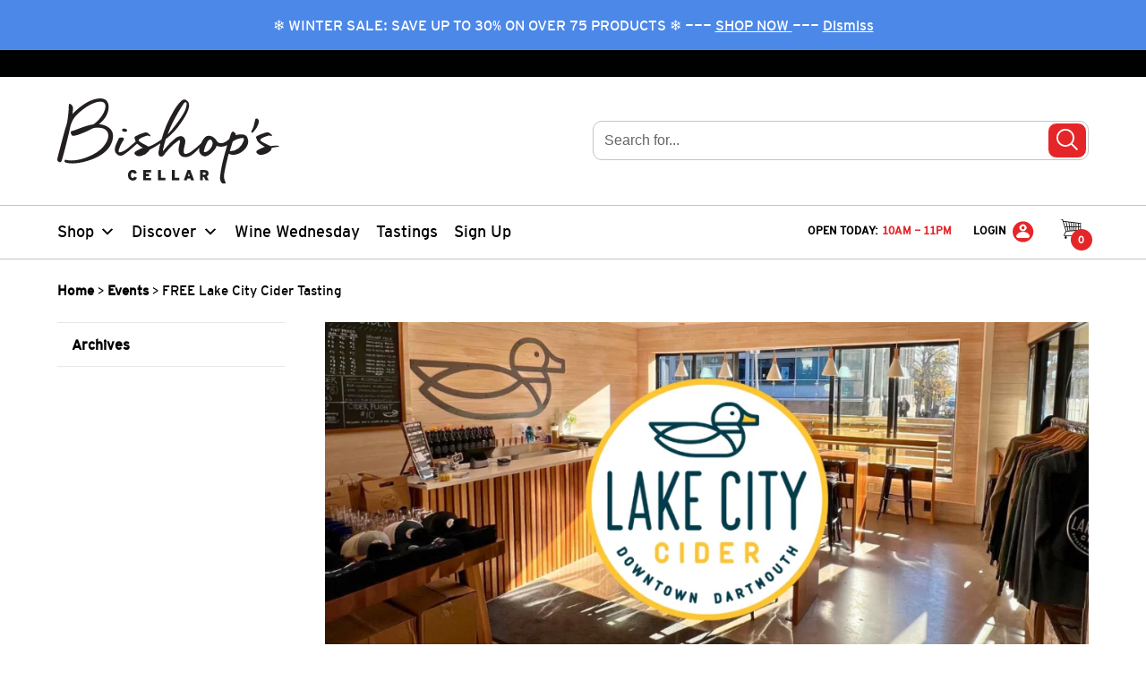

--- FILE ---
content_type: text/html; charset=UTF-8
request_url: https://bishopscellar.com/event/free-lake-city-cider-tasting/
body_size: 49804
content:
<!doctype html>
<!--[if lt IE 7]> <html class="no-js ie9 lt-ie9 lt-ie8 lt-ie7" lang="en-CA"> <![endif]-->
<!--[if IE 7]>    <html class="no-js ie9 lt-ie9 lt-ie8" lang="en-CA"> <![endif]-->
<!--[if IE 8]>    <html class="no-js ie9 lt-ie9" lang="en-CA"> <![endif]-->
<!--[if gt IE 8]> <html class="no-js ie9" lang="en-CA"> <![endif]-->
<html class="no-js" lang="en-CA">
	<head>
        <!-- mfunc if (function_exists('newrelic_get_browser_timing_header')) { echo newrelic_get_browser_timing_header(); } -->
        <!-- /mfunc -->
		<meta charset="utf-8">
		<meta http-equiv="X-UA-Compatible" content="IE=edge,chrome=1">
		<meta name="theme-color" content="#e52628">
		<title>FREE Lake City Cider Tasting | Bishop&#039;s Cellar</title>
		<meta name="viewport" content="width=device-width, initial-scale=1.0">
		<link href="https://bishopscellar.com/wp-content/themes/bishopscellar/dist/img/favicon.ico" rel="shortcut icon" type="image/x-icon">
		<link rel="apple-touch-icon" sizes="57x57" href="https://bishopscellar.com/wp-content/themes/bishopscellar/dist/img/apple-icon-57x57.png">
		<link rel="apple-touch-icon" sizes="72x72" href="https://bishopscellar.com/wp-content/themes/bishopscellar/dist/img/apple-icon-72x72.png">
		<link rel="apple-touch-icon" sizes="76x76" href="https://bishopscellar.com/wp-content/themes/bishopscellar/dist/img/apple-icon-76x76.png">
		<link rel="apple-touch-icon" sizes="114x114" href="https://bishopscellar.com/wp-content/themes/bishopscellar/dist/img/apple-icon-114x114.png">
		<link rel="apple-touch-icon" sizes="120x120" href="https://bishopscellar.com/wp-content/themes/bishopscellar/dist/img/apple-icon-120x120.png">
		<link rel="apple-touch-icon" sizes="144x144" href="https://bishopscellar.com/wp-content/themes/bishopscellar/dist/img/apple-icon-144x144.png">
		<link rel="apple-touch-icon" sizes="152x152" href="https://bishopscellar.com/wp-content/themes/bishopscellar/dist/img/apple-icon-152x152.png">

        		<!-- Google Tag Manager -->
		<script>(function(w,d,s,l,i){w[l]=w[l]||[];w[l].push({'gtm.start':
		new Date().getTime(),event:'gtm.js'});var f=d.getElementsByTagName(s)[0],
		j=d.createElement(s),dl=l!='dataLayer'?'&l='+l:'';j.async=true;j.src=
		'https://www.googletagmanager.com/gtm.js?id='+i+dl;f.parentNode.insertBefore(j,f);
		})(window,document,'script','dataLayer', "GTM-TJJT5P");</script>
		<!-- End Google Tag Manager -->
		<meta name='robots' content='max-image-preview:large' />
	<style>img:is([sizes="auto" i], [sizes^="auto," i]) { contain-intrinsic-size: 3000px 1500px }</style>
	<link rel='dns-prefetch' href='//www.googletagmanager.com' />
<link rel='stylesheet' id='wc-bambora-credit-card-checkout-block-css' href='https://bishopscellar.com/wp-content/plugins/woocommerce-gateway-beanstream/assets/css/blocks/wc-bambora-checkout-block.css?x95282&amp;ver=1769074590' type='text/css' media='all' />
<link rel='stylesheet' id='wp-block-library-css' href='https://bishopscellar.com/wp-includes/css/dist/block-library/style.min.css?x95282&amp;ver=6.8.3' type='text/css' media='all' />
<style id='classic-theme-styles-inline-css' type='text/css'>
/*! This file is auto-generated */
.wp-block-button__link{color:#fff;background-color:#32373c;border-radius:9999px;box-shadow:none;text-decoration:none;padding:calc(.667em + 2px) calc(1.333em + 2px);font-size:1.125em}.wp-block-file__button{background:#32373c;color:#fff;text-decoration:none}
</style>
<link rel='stylesheet' id='kula-cta-block-css' href='https://bishopscellar.com/wp-content/plugins/kula-cta/blocks/kula-cta/style.css?x95282&amp;ver=1768936311' type='text/css' media='all' />
<style id='global-styles-inline-css' type='text/css'>
:root{--wp--preset--aspect-ratio--square: 1;--wp--preset--aspect-ratio--4-3: 4/3;--wp--preset--aspect-ratio--3-4: 3/4;--wp--preset--aspect-ratio--3-2: 3/2;--wp--preset--aspect-ratio--2-3: 2/3;--wp--preset--aspect-ratio--16-9: 16/9;--wp--preset--aspect-ratio--9-16: 9/16;--wp--preset--color--black: #000101;--wp--preset--color--cyan-bluish-gray: #abb8c3;--wp--preset--color--white: #ffffff;--wp--preset--color--pale-pink: #f78da7;--wp--preset--color--vivid-red: #cf2e2e;--wp--preset--color--luminous-vivid-orange: #ff6900;--wp--preset--color--luminous-vivid-amber: #fcb900;--wp--preset--color--light-green-cyan: #7bdcb5;--wp--preset--color--vivid-green-cyan: #00d084;--wp--preset--color--pale-cyan-blue: #8ed1fc;--wp--preset--color--vivid-cyan-blue: #0693e3;--wp--preset--color--vivid-purple: #9b51e0;--wp--preset--color--primary: #e52628;--wp--preset--color--gray-lightest: #E7E7E7;--wp--preset--color--light-taupe: #F9F2E5;--wp--preset--color--brown: #6A5500;--wp--preset--gradient--vivid-cyan-blue-to-vivid-purple: linear-gradient(135deg,rgba(6,147,227,1) 0%,rgb(155,81,224) 100%);--wp--preset--gradient--light-green-cyan-to-vivid-green-cyan: linear-gradient(135deg,rgb(122,220,180) 0%,rgb(0,208,130) 100%);--wp--preset--gradient--luminous-vivid-amber-to-luminous-vivid-orange: linear-gradient(135deg,rgba(252,185,0,1) 0%,rgba(255,105,0,1) 100%);--wp--preset--gradient--luminous-vivid-orange-to-vivid-red: linear-gradient(135deg,rgba(255,105,0,1) 0%,rgb(207,46,46) 100%);--wp--preset--gradient--very-light-gray-to-cyan-bluish-gray: linear-gradient(135deg,rgb(238,238,238) 0%,rgb(169,184,195) 100%);--wp--preset--gradient--cool-to-warm-spectrum: linear-gradient(135deg,rgb(74,234,220) 0%,rgb(151,120,209) 20%,rgb(207,42,186) 40%,rgb(238,44,130) 60%,rgb(251,105,98) 80%,rgb(254,248,76) 100%);--wp--preset--gradient--blush-light-purple: linear-gradient(135deg,rgb(255,206,236) 0%,rgb(152,150,240) 100%);--wp--preset--gradient--blush-bordeaux: linear-gradient(135deg,rgb(254,205,165) 0%,rgb(254,45,45) 50%,rgb(107,0,62) 100%);--wp--preset--gradient--luminous-dusk: linear-gradient(135deg,rgb(255,203,112) 0%,rgb(199,81,192) 50%,rgb(65,88,208) 100%);--wp--preset--gradient--pale-ocean: linear-gradient(135deg,rgb(255,245,203) 0%,rgb(182,227,212) 50%,rgb(51,167,181) 100%);--wp--preset--gradient--electric-grass: linear-gradient(135deg,rgb(202,248,128) 0%,rgb(113,206,126) 100%);--wp--preset--gradient--midnight: linear-gradient(135deg,rgb(2,3,129) 0%,rgb(40,116,252) 100%);--wp--preset--font-size--small: 13px;--wp--preset--font-size--medium: 20px;--wp--preset--font-size--large: 36px;--wp--preset--font-size--x-large: 42px;--wp--preset--spacing--20: 0.44rem;--wp--preset--spacing--30: 0.67rem;--wp--preset--spacing--40: 1rem;--wp--preset--spacing--50: 1.5rem;--wp--preset--spacing--60: 2.25rem;--wp--preset--spacing--70: 3.38rem;--wp--preset--spacing--80: 5.06rem;--wp--preset--shadow--natural: 6px 6px 9px rgba(0, 0, 0, 0.2);--wp--preset--shadow--deep: 12px 12px 50px rgba(0, 0, 0, 0.4);--wp--preset--shadow--sharp: 6px 6px 0px rgba(0, 0, 0, 0.2);--wp--preset--shadow--outlined: 6px 6px 0px -3px rgba(255, 255, 255, 1), 6px 6px rgba(0, 0, 0, 1);--wp--preset--shadow--crisp: 6px 6px 0px rgba(0, 0, 0, 1);}:where(.is-layout-flex){gap: 0.5em;}:where(.is-layout-grid){gap: 0.5em;}body .is-layout-flex{display: flex;}.is-layout-flex{flex-wrap: wrap;align-items: center;}.is-layout-flex > :is(*, div){margin: 0;}body .is-layout-grid{display: grid;}.is-layout-grid > :is(*, div){margin: 0;}:where(.wp-block-columns.is-layout-flex){gap: 2em;}:where(.wp-block-columns.is-layout-grid){gap: 2em;}:where(.wp-block-post-template.is-layout-flex){gap: 1.25em;}:where(.wp-block-post-template.is-layout-grid){gap: 1.25em;}.has-black-color{color: var(--wp--preset--color--black) !important;}.has-cyan-bluish-gray-color{color: var(--wp--preset--color--cyan-bluish-gray) !important;}.has-white-color{color: var(--wp--preset--color--white) !important;}.has-pale-pink-color{color: var(--wp--preset--color--pale-pink) !important;}.has-vivid-red-color{color: var(--wp--preset--color--vivid-red) !important;}.has-luminous-vivid-orange-color{color: var(--wp--preset--color--luminous-vivid-orange) !important;}.has-luminous-vivid-amber-color{color: var(--wp--preset--color--luminous-vivid-amber) !important;}.has-light-green-cyan-color{color: var(--wp--preset--color--light-green-cyan) !important;}.has-vivid-green-cyan-color{color: var(--wp--preset--color--vivid-green-cyan) !important;}.has-pale-cyan-blue-color{color: var(--wp--preset--color--pale-cyan-blue) !important;}.has-vivid-cyan-blue-color{color: var(--wp--preset--color--vivid-cyan-blue) !important;}.has-vivid-purple-color{color: var(--wp--preset--color--vivid-purple) !important;}.has-black-background-color{background-color: var(--wp--preset--color--black) !important;}.has-cyan-bluish-gray-background-color{background-color: var(--wp--preset--color--cyan-bluish-gray) !important;}.has-white-background-color{background-color: var(--wp--preset--color--white) !important;}.has-pale-pink-background-color{background-color: var(--wp--preset--color--pale-pink) !important;}.has-vivid-red-background-color{background-color: var(--wp--preset--color--vivid-red) !important;}.has-luminous-vivid-orange-background-color{background-color: var(--wp--preset--color--luminous-vivid-orange) !important;}.has-luminous-vivid-amber-background-color{background-color: var(--wp--preset--color--luminous-vivid-amber) !important;}.has-light-green-cyan-background-color{background-color: var(--wp--preset--color--light-green-cyan) !important;}.has-vivid-green-cyan-background-color{background-color: var(--wp--preset--color--vivid-green-cyan) !important;}.has-pale-cyan-blue-background-color{background-color: var(--wp--preset--color--pale-cyan-blue) !important;}.has-vivid-cyan-blue-background-color{background-color: var(--wp--preset--color--vivid-cyan-blue) !important;}.has-vivid-purple-background-color{background-color: var(--wp--preset--color--vivid-purple) !important;}.has-black-border-color{border-color: var(--wp--preset--color--black) !important;}.has-cyan-bluish-gray-border-color{border-color: var(--wp--preset--color--cyan-bluish-gray) !important;}.has-white-border-color{border-color: var(--wp--preset--color--white) !important;}.has-pale-pink-border-color{border-color: var(--wp--preset--color--pale-pink) !important;}.has-vivid-red-border-color{border-color: var(--wp--preset--color--vivid-red) !important;}.has-luminous-vivid-orange-border-color{border-color: var(--wp--preset--color--luminous-vivid-orange) !important;}.has-luminous-vivid-amber-border-color{border-color: var(--wp--preset--color--luminous-vivid-amber) !important;}.has-light-green-cyan-border-color{border-color: var(--wp--preset--color--light-green-cyan) !important;}.has-vivid-green-cyan-border-color{border-color: var(--wp--preset--color--vivid-green-cyan) !important;}.has-pale-cyan-blue-border-color{border-color: var(--wp--preset--color--pale-cyan-blue) !important;}.has-vivid-cyan-blue-border-color{border-color: var(--wp--preset--color--vivid-cyan-blue) !important;}.has-vivid-purple-border-color{border-color: var(--wp--preset--color--vivid-purple) !important;}.has-vivid-cyan-blue-to-vivid-purple-gradient-background{background: var(--wp--preset--gradient--vivid-cyan-blue-to-vivid-purple) !important;}.has-light-green-cyan-to-vivid-green-cyan-gradient-background{background: var(--wp--preset--gradient--light-green-cyan-to-vivid-green-cyan) !important;}.has-luminous-vivid-amber-to-luminous-vivid-orange-gradient-background{background: var(--wp--preset--gradient--luminous-vivid-amber-to-luminous-vivid-orange) !important;}.has-luminous-vivid-orange-to-vivid-red-gradient-background{background: var(--wp--preset--gradient--luminous-vivid-orange-to-vivid-red) !important;}.has-very-light-gray-to-cyan-bluish-gray-gradient-background{background: var(--wp--preset--gradient--very-light-gray-to-cyan-bluish-gray) !important;}.has-cool-to-warm-spectrum-gradient-background{background: var(--wp--preset--gradient--cool-to-warm-spectrum) !important;}.has-blush-light-purple-gradient-background{background: var(--wp--preset--gradient--blush-light-purple) !important;}.has-blush-bordeaux-gradient-background{background: var(--wp--preset--gradient--blush-bordeaux) !important;}.has-luminous-dusk-gradient-background{background: var(--wp--preset--gradient--luminous-dusk) !important;}.has-pale-ocean-gradient-background{background: var(--wp--preset--gradient--pale-ocean) !important;}.has-electric-grass-gradient-background{background: var(--wp--preset--gradient--electric-grass) !important;}.has-midnight-gradient-background{background: var(--wp--preset--gradient--midnight) !important;}.has-small-font-size{font-size: var(--wp--preset--font-size--small) !important;}.has-medium-font-size{font-size: var(--wp--preset--font-size--medium) !important;}.has-large-font-size{font-size: var(--wp--preset--font-size--large) !important;}.has-x-large-font-size{font-size: var(--wp--preset--font-size--x-large) !important;}
:where(.wp-block-post-template.is-layout-flex){gap: 1.25em;}:where(.wp-block-post-template.is-layout-grid){gap: 1.25em;}
:where(.wp-block-columns.is-layout-flex){gap: 2em;}:where(.wp-block-columns.is-layout-grid){gap: 2em;}
:root :where(.wp-block-pullquote){font-size: 1.5em;line-height: 1.6;}
</style>
<link rel='stylesheet' id='woocommerce-layout-css' href='https://bishopscellar.com/wp-content/plugins/woocommerce/assets/css/woocommerce-layout.css?x95282&amp;ver=10.3.7' type='text/css' media='all' />
<style id='woocommerce-inline-inline-css' type='text/css'>
.woocommerce form .form-row .required { visibility: visible; }
</style>
<link rel='stylesheet' id='kula-woo-gift-cards-css' href='https://bishopscellar.com/wp-content/plugins/kula-woo-gift-cards/dist/css/style.min.css?x95282&amp;ver=1768936311' type='text/css' media='all' />
<link rel='stylesheet' id='kula-woo-css' href='https://bishopscellar.com/wp-content/plugins/kula-woo/dist/css/style.min.css?x95282&amp;ver=1768936311' type='text/css' media='all' />
<link rel='stylesheet' id='megamenu-css' href='https://bishopscellar.com/wp-content/uploads/maxmegamenu/style.css?x95282&amp;ver=830069' type='text/css' media='all' />
<link rel='stylesheet' id='dashicons-css' href='https://bishopscellar.com/wp-includes/css/dashicons.min.css?x95282&amp;ver=6.8.3' type='text/css' media='all' />
<link rel='stylesheet' id='megamenu-genericons-css' href='https://bishopscellar.com/wp-content/plugins/megamenu-pro/icons/genericons/genericons/genericons.css?x95282&amp;ver=2.4.2' type='text/css' media='all' />
<link rel='stylesheet' id='megamenu-fontawesome-css' href='https://bishopscellar.com/wp-content/plugins/megamenu-pro/icons/fontawesome/css/font-awesome.min.css?x95282&amp;ver=2.4.2' type='text/css' media='all' />
<link rel='stylesheet' id='megamenu-fontawesome5-css' href='https://bishopscellar.com/wp-content/plugins/megamenu-pro/icons/fontawesome5/css/all.min.css?x95282&amp;ver=2.4.2' type='text/css' media='all' />
<link rel='stylesheet' id='megamenu-fontawesome6-css' href='https://bishopscellar.com/wp-content/plugins/megamenu-pro/icons/fontawesome6/css/all.min.css?x95282&amp;ver=2.4.2' type='text/css' media='all' />
<link rel='stylesheet' id='brands-styles-css' href='https://bishopscellar.com/wp-content/plugins/woocommerce/assets/css/brands.css?x95282&amp;ver=10.3.7' type='text/css' media='all' />
<link rel='stylesheet' id='algolia-autocomplete-css' href='https://bishopscellar.com/wp-content/plugins/wp-search-with-algolia/css/algolia-autocomplete.css?x95282&amp;ver=2.10.3' type='text/css' media='all' />
<link rel='stylesheet' id='stylesheet-css' href='https://bishopscellar.com/wp-content/themes/bishopscellar/dist/css/style.min.css?x95282&amp;ver=1768936366' type='text/css' media='all' />
<script type="text/javascript" id="woocommerce-google-analytics-integration-gtag-js-after">
/* <![CDATA[ */
/* Google Analytics for WooCommerce (gtag.js) */
					window.dataLayer = window.dataLayer || [];
					function gtag(){dataLayer.push(arguments);}
					// Set up default consent state.
					for ( const mode of [{"analytics_storage":"denied","ad_storage":"denied","ad_user_data":"denied","ad_personalization":"denied","region":["AT","BE","BG","HR","CY","CZ","DK","EE","FI","FR","DE","GR","HU","IS","IE","IT","LV","LI","LT","LU","MT","NL","NO","PL","PT","RO","SK","SI","ES","SE","GB","CH"]}] || [] ) {
						gtag( "consent", "default", { "wait_for_update": 500, ...mode } );
					}
					gtag("js", new Date());
					gtag("set", "developer_id.dOGY3NW", true);
					gtag("config", "G-BGGPHS5N07", {"track_404":true,"allow_google_signals":false,"logged_in":false,"linker":{"domains":[],"allow_incoming":false},"custom_map":{"dimension1":"logged_in"}});
/* ]]> */
</script>
<script  src="https://bishopscellar.com/wp-content/cache/minify/a09a1.js?x95282"></script>



<script type="text/javascript" id="wc-add-to-cart-js-extra">
/* <![CDATA[ */
var wc_add_to_cart_params = {"ajax_url":"\/wp-admin\/admin-ajax.php","wc_ajax_url":"\/?wc-ajax=%%endpoint%%","i18n_view_cart":"View cart","cart_url":"https:\/\/bishopscellar.com\/cart\/","is_cart":"","cart_redirect_after_add":"no"};
/* ]]> */
</script>
<script  src="https://bishopscellar.com/wp-content/cache/minify/dc06c.js?x95282"></script>


<script type="text/javascript" id="woocommerce-js-extra">
/* <![CDATA[ */
var woocommerce_params = {"ajax_url":"\/wp-admin\/admin-ajax.php","wc_ajax_url":"\/?wc-ajax=%%endpoint%%","i18n_password_show":"Show password","i18n_password_hide":"Hide password"};
/* ]]> */
</script>
<script  src="https://bishopscellar.com/wp-content/cache/minify/9bc9b.js?x95282"></script>


<link rel="EditURI" type="application/rsd+xml" title="RSD" href="https://bishopscellar.com/xmlrpc.php?rsd" />
<meta name="generator" content="WordPress 6.8.3" />
<meta name="generator" content="WooCommerce 10.3.7" />
<link rel="canonical" href="https://bishopscellar.com/event/free-lake-city-cider-tasting/" />
<link rel='shortlink' href='https://bishopscellar.com/?p=648734' />
<!-- Stream WordPress user activity plugin v4.1.1 -->
<meta name="description" content="Join us in store for a FREE cider tasting with local favourite&nbsp;Lake City Cider. Dartmouth is the foundation upon which Lake City Cider is built. They’re proud Darksiders – they’ve grown here, played here, lived here and loved here and they wouldn’t have it any other way. They’ve seen how Dartmouth has changed and they’ve" />
<meta property="og:type" content="website" />
<meta property="og:title" content="FREE Lake City Cider Tasting" />
<meta property="og:site_title" content="Bishop&#039;s Cellar" />
<meta property="og:description" content="Join us in store for a FREE cider tasting with local favourite&nbsp;Lake City Cider. Dartmouth is the foundation upon which Lake City Cider is built. They’re proud Darksiders – they’ve grown here, played here, lived here and loved here and they wouldn’t have it any other way. They’ve seen how Dartmouth has changed and they’ve" />
<meta property="og:image" content="https://bishopscellar.com/wp-content/uploads/2023/11/Lake-City-Cider-tasting-hero.png" />
		<style type="text/css">
			.woocommerce-store-notice {
				background-color: #4c88e8 !important;
			}
		</style>
			<noscript><style>.woocommerce-product-gallery{ opacity: 1 !important; }</style></noscript>
			<style>
			.algolia-search-highlight {
				background-color: #fffbcc;
				border-radius: 2px;
				font-style: normal;
			}
		</style>
				<style type="text/css" id="wp-custom-css">
			.kula-woo-product-item__inner .kula-woo-isnew {
	display: none !important;
}

.woocommerce-store-notice {
    overflow: hidden;
}		</style>
		<style type="text/css">/** Mega Menu CSS: fs **/</style>
		<script type="text/javascript">
						var ajax = { "url": "https://bishopscellar.com/wp-admin/admin-ajax.php" };
		</script>

        
                <!-- New Relic Browser -->
        <script type="text/javascript">
			;window.NREUM||(NREUM={});NREUM.init={session_replay:{enabled:true,block_selector:'',mask_text_selector:'*',sampling_rate:10.0,error_sampling_rate:100.0,mask_all_inputs:true,collect_fonts:true,inline_images:false,inline_stylesheet:true,mask_input_options:{}},distributed_tracing:{enabled:true},privacy:{cookies_enabled:true}};

			;NREUM.loader_config={accountID:"651591",trustKey:"651591",agentID:"718319027",licenseKey:"NRJS-c603b5ddd904cde0cca",applicationID:"706475646"};
			;NREUM.info={beacon:"bam.nr-data.net",errorBeacon:"bam.nr-data.net",licenseKey:"NRJS-c603b5ddd904cde0cca",applicationID:"706475646",sa:1};
			;/*! For license information please see nr-loader-spa-1.274.0.min.js.LICENSE.txt */
			(()=>{var e,t,r={8122:(e,t,r)=>{"use strict";r.d(t,{a:()=>i});var n=r(944);function i(e,t){try{if(!e||"object"!=typeof e)return(0,n.R)(3);if(!t||"object"!=typeof t)return(0,n.R)(4);const r=Object.create(Object.getPrototypeOf(t),Object.getOwnPropertyDescriptors(t)),o=0===Object.keys(r).length?e:r;for(let a in o)if(void 0!==e[a])try{if(null===e[a]){r[a]=null;continue}Array.isArray(e[a])&&Array.isArray(t[a])?r[a]=Array.from(new Set([...e[a],...t[a]])):"object"==typeof e[a]&&"object"==typeof t[a]?r[a]=i(e[a],t[a]):r[a]=e[a]}catch(e){(0,n.R)(1,e)}return r}catch(e){(0,n.R)(2,e)}}},2555:(e,t,r)=>{"use strict";r.d(t,{Vp:()=>c,fn:()=>s,x1:()=>u});var n=r(384),i=r(8122);const o={beacon:n.NT.beacon,errorBeacon:n.NT.errorBeacon,licenseKey:void 0,applicationID:void 0,sa:void 0,queueTime:void 0,applicationTime:void 0,ttGuid:void 0,user:void 0,account:void 0,product:void 0,extra:void 0,jsAttributes:{},userAttributes:void 0,atts:void 0,transactionName:void 0,tNamePlain:void 0},a={};function s(e){try{const t=c(e);return!!t.licenseKey&&!!t.errorBeacon&&!!t.applicationID}catch(e){return!1}}function c(e){if(!e)throw new Error("All info objects require an agent identifier!");if(!a[e])throw new Error("Info for ".concat(e," was never set"));return a[e]}function u(e,t){if(!e)throw new Error("All info objects require an agent identifier!");a[e]=(0,i.a)(t,o);const r=(0,n.nY)(e);r&&(r.info=a[e])}},9417:(e,t,r)=>{"use strict";r.d(t,{D0:()=>h,gD:()=>g,xN:()=>p});var n=r(993);const i=e=>{if(!e||"string"!=typeof e)return!1;try{document.createDocumentFragment().querySelector(e)}catch{return!1}return!0};var o=r(2614),a=r(944),s=r(384),c=r(8122);const u="[data-nr-mask]",d=()=>{const e={mask_selector:"*",block_selector:"[data-nr-block]",mask_input_options:{color:!1,date:!1,"datetime-local":!1,email:!1,month:!1,number:!1,range:!1,search:!1,tel:!1,text:!1,time:!1,url:!1,week:!1,textarea:!1,select:!1,password:!0}};return{ajax:{deny_list:void 0,block_internal:!0,enabled:!0,harvestTimeSeconds:10,autoStart:!0},distributed_tracing:{enabled:void 0,exclude_newrelic_header:void 0,cors_use_newrelic_header:void 0,cors_use_tracecontext_headers:void 0,allowed_origins:void 0},feature_flags:[],generic_events:{enabled:!0,harvestTimeSeconds:30,autoStart:!0},harvest:{tooManyRequestsDelay:60},jserrors:{enabled:!0,harvestTimeSeconds:10,autoStart:!0},logging:{enabled:!0,harvestTimeSeconds:10,autoStart:!0,level:n.p_.INFO},metrics:{enabled:!0,autoStart:!0},obfuscate:void 0,page_action:{enabled:!0},page_view_event:{enabled:!0,autoStart:!0},page_view_timing:{enabled:!0,harvestTimeSeconds:30,autoStart:!0},performance:{capture_marks:!1,capture_measures:!1},privacy:{cookies_enabled:!0},proxy:{assets:void 0,beacon:void 0},session:{expiresMs:o.wk,inactiveMs:o.BB},session_replay:{autoStart:!0,enabled:!1,harvestTimeSeconds:60,preload:!1,sampling_rate:10,error_sampling_rate:100,collect_fonts:!1,inline_images:!1,fix_stylesheets:!0,mask_all_inputs:!0,get mask_text_selector(){return e.mask_selector},set mask_text_selector(t){i(t)?e.mask_selector="".concat(t,",").concat(u):""===t||null===t?e.mask_selector=u:(0,a.R)(5,t)},get block_class(){return"nr-block"},get ignore_class(){return"nr-ignore"},get mask_text_class(){return"nr-mask"},get block_selector(){return e.block_selector},set block_selector(t){i(t)?e.block_selector+=",".concat(t):""!==t&&(0,a.R)(6,t)},get mask_input_options(){return e.mask_input_options},set mask_input_options(t){t&&"object"==typeof t?e.mask_input_options={...t,password:!0}:(0,a.R)(7,t)}},session_trace:{enabled:!0,harvestTimeSeconds:10,autoStart:!0},soft_navigations:{enabled:!0,harvestTimeSeconds:10,autoStart:!0},spa:{enabled:!0,harvestTimeSeconds:10,autoStart:!0},ssl:void 0,user_actions:{enabled:!0}}},l={},f="All configuration objects require an agent identifier!";function h(e){if(!e)throw new Error(f);if(!l[e])throw new Error("Configuration for ".concat(e," was never set"));return l[e]}function p(e,t){if(!e)throw new Error(f);l[e]=(0,c.a)(t,d());const r=(0,s.nY)(e);r&&(r.init=l[e])}function g(e,t){if(!e)throw new Error(f);var r=h(e);if(r){for(var n=t.split("."),i=0;i<n.length-1;i++)if("object"!=typeof(r=r[n[i]]))return;r=r[n[n.length-1]]}return r}},5603:(e,t,r)=>{"use strict";r.d(t,{a:()=>c,o:()=>s});var n=r(384),i=r(8122);const o={accountID:void 0,trustKey:void 0,agentID:void 0,licenseKey:void 0,applicationID:void 0,xpid:void 0},a={};function s(e){if(!e)throw new Error("All loader-config objects require an agent identifier!");if(!a[e])throw new Error("LoaderConfig for ".concat(e," was never set"));return a[e]}function c(e,t){if(!e)throw new Error("All loader-config objects require an agent identifier!");a[e]=(0,i.a)(t,o);const r=(0,n.nY)(e);r&&(r.loader_config=a[e])}},3371:(e,t,r)=>{"use strict";r.d(t,{V:()=>f,f:()=>l});var n=r(8122),i=r(384),o=r(6154),a=r(9324);let s=0;const c={buildEnv:a.F3,distMethod:a.Xs,version:a.xv,originTime:o.WN},u={customTransaction:void 0,disabled:!1,isolatedBacklog:!1,loaderType:void 0,maxBytes:3e4,onerror:void 0,ptid:void 0,releaseIds:{},appMetadata:{},session:void 0,denyList:void 0,timeKeeper:void 0,obfuscator:void 0},d={};function l(e){if(!e)throw new Error("All runtime objects require an agent identifier!");if(!d[e])throw new Error("Runtime for ".concat(e," was never set"));return d[e]}function f(e,t){if(!e)throw new Error("All runtime objects require an agent identifier!");d[e]={...(0,n.a)(t,u),...c},Object.hasOwnProperty.call(d[e],"harvestCount")||Object.defineProperty(d[e],"harvestCount",{get:()=>++s});const r=(0,i.nY)(e);r&&(r.runtime=d[e])}},9324:(e,t,r)=>{"use strict";r.d(t,{F3:()=>i,Xs:()=>o,Yq:()=>a,xv:()=>n});const n="1.274.0",i="PROD",o="CDN",a="^2.0.0-alpha.17"},6154:(e,t,r)=>{"use strict";r.d(t,{A4:()=>s,OF:()=>d,RI:()=>i,WN:()=>h,bv:()=>o,gm:()=>a,lR:()=>f,m:()=>u,mw:()=>c,sb:()=>l});var n=r(1863);const i="undefined"!=typeof window&&!!window.document,o="undefined"!=typeof WorkerGlobalScope&&("undefined"!=typeof self&&self instanceof WorkerGlobalScope&&self.navigator instanceof WorkerNavigator||"undefined"!=typeof globalThis&&globalThis instanceof WorkerGlobalScope&&globalThis.navigator instanceof WorkerNavigator),a=i?window:"undefined"!=typeof WorkerGlobalScope&&("undefined"!=typeof self&&self instanceof WorkerGlobalScope&&self||"undefined"!=typeof globalThis&&globalThis instanceof WorkerGlobalScope&&globalThis),s="complete"===a?.document?.readyState,c=Boolean("hidden"===a?.document?.visibilityState),u=""+a?.location,d=/iPad|iPhone|iPod/.test(a.navigator?.userAgent),l=d&&"undefined"==typeof SharedWorker,f=(()=>{const e=a.navigator?.userAgent?.match(/Firefox[/\s](\d+\.\d+)/);return Array.isArray(e)&&e.length>=2?+e[1]:0})(),h=Date.now()-(0,n.t)()},7295:(e,t,r)=>{"use strict";r.d(t,{Xv:()=>a,gX:()=>i,iW:()=>o});var n=[];function i(e){if(!e||o(e))return!1;if(0===n.length)return!0;for(var t=0;t<n.length;t++){var r=n[t];if("*"===r.hostname)return!1;if(s(r.hostname,e.hostname)&&c(r.pathname,e.pathname))return!1}return!0}function o(e){return void 0===e.hostname}function a(e){if(n=[],e&&e.length)for(var t=0;t<e.length;t++){let r=e[t];if(!r)continue;0===r.indexOf("http://")?r=r.substring(7):0===r.indexOf("https://")&&(r=r.substring(8));const i=r.indexOf("/");let o,a;i>0?(o=r.substring(0,i),a=r.substring(i)):(o=r,a="");let[s]=o.split(":");n.push({hostname:s,pathname:a})}}function s(e,t){return!(e.length>t.length)&&t.indexOf(e)===t.length-e.length}function c(e,t){return 0===e.indexOf("/")&&(e=e.substring(1)),0===t.indexOf("/")&&(t=t.substring(1)),""===e||e===t}},1687:(e,t,r)=>{"use strict";r.d(t,{Ak:()=>c,Ze:()=>l,x3:()=>u});var n=r(7836),i=r(3606),o=r(860),a=r(2646);const s={};function c(e,t){const r={staged:!1,priority:o.P3[t]||0};d(e),s[e].get(t)||s[e].set(t,r)}function u(e,t){e&&s[e]&&(s[e].get(t)&&s[e].delete(t),h(e,t,!1),s[e].size&&f(e))}function d(e){if(!e)throw new Error("agentIdentifier required");s[e]||(s[e]=new Map)}function l(e="",t="feature",r=!1){if(d(e),!e||!s[e].get(t)||r)return h(e,t);s[e].get(t).staged=!0,f(e)}function f(e){const t=Array.from(s[e]);t.every((([e,t])=>t.staged))&&(t.sort(((e,t)=>e[1].priority-t[1].priority)),t.forEach((([t])=>{s[e].delete(t),h(e,t)})))}function h(e,t,r=!0){const o=e?n.ee.get(e):n.ee,s=i.i.handlers;if(!o.aborted&&o.backlog&&s){if(r){const e=o.backlog[t],r=s[t];if(r){for(let t=0;e&&t<e.length;++t)p(e[t],r);Object.entries(r).forEach((([e,t])=>{Object.values(t||{}).forEach((t=>{t[0]?.on&&t[0]?.context()instanceof a.y&&t[0].on(e,t[1])}))}))}}o.isolatedBacklog||delete s[t],o.backlog[t]=null,o.emit("drain-"+t,[])}}function p(e,t){var r=e[1];Object.values(t[r]||{}).forEach((t=>{var r=e[0];if(t[0]===r){var n=t[1],i=e[3],o=e[2];n.apply(i,o)}}))}},7836:(e,t,r)=>{"use strict";r.d(t,{P:()=>c,ee:()=>u});var n=r(384),i=r(8990),o=r(3371),a=r(2646),s=r(5607);const c="nr@context:".concat(s.W),u=function e(t,r){var n={},s={},d={},l=!1;try{l=16===r.length&&(0,o.f)(r).isolatedBacklog}catch(e){}var f={on:p,addEventListener:p,removeEventListener:function(e,t){var r=n[e];if(!r)return;for(var i=0;i<r.length;i++)r[i]===t&&r.splice(i,1)},emit:function(e,r,n,i,o){!1!==o&&(o=!0);if(u.aborted&&!i)return;t&&o&&t.emit(e,r,n);for(var a=h(n),c=g(e),d=c.length,l=0;l<d;l++)c[l].apply(a,r);var p=v()[s[e]];p&&p.push([f,e,r,a]);return a},get:m,listeners:g,context:h,buffer:function(e,t){const r=v();if(t=t||"feature",f.aborted)return;Object.entries(e||{}).forEach((([e,n])=>{s[n]=t,t in r||(r[t]=[])}))},abort:function(){f._aborted=!0,Object.keys(f.backlog).forEach((e=>{delete f.backlog[e]}))},isBuffering:function(e){return!!v()[s[e]]},debugId:r,backlog:l?{}:t&&"object"==typeof t.backlog?t.backlog:{},isolatedBacklog:l};return Object.defineProperty(f,"aborted",{get:()=>{let e=f._aborted||!1;return e||(t&&(e=t.aborted),e)}}),f;function h(e){return e&&e instanceof a.y?e:e?(0,i.I)(e,c,(()=>new a.y(c))):new a.y(c)}function p(e,t){n[e]=g(e).concat(t)}function g(e){return n[e]||[]}function m(t){return d[t]=d[t]||e(f,t)}function v(){return f.backlog}}(void 0,"globalEE"),d=(0,n.Zm)();d.ee||(d.ee=u)},2646:(e,t,r)=>{"use strict";r.d(t,{y:()=>n});class n{constructor(e){this.contextId=e}}},9908:(e,t,r)=>{"use strict";r.d(t,{d:()=>n,p:()=>i});var n=r(7836).ee.get("handle");function i(e,t,r,i,o){o?(o.buffer([e],i),o.emit(e,t,r)):(n.buffer([e],i),n.emit(e,t,r))}},3606:(e,t,r)=>{"use strict";r.d(t,{i:()=>o});var n=r(9908);o.on=a;var i=o.handlers={};function o(e,t,r,o){a(o||n.d,i,e,t,r)}function a(e,t,r,i,o){o||(o="feature"),e||(e=n.d);var a=t[o]=t[o]||{};(a[r]=a[r]||[]).push([e,i])}},3878:(e,t,r)=>{"use strict";function n(e,t){return{capture:e,passive:!1,signal:t}}function i(e,t,r=!1,i){window.addEventListener(e,t,n(r,i))}function o(e,t,r=!1,i){document.addEventListener(e,t,n(r,i))}r.d(t,{DD:()=>o,jT:()=>n,sp:()=>i})},5607:(e,t,r)=>{"use strict";r.d(t,{W:()=>n});const n=(0,r(9566).bz)()},9566:(e,t,r)=>{"use strict";r.d(t,{LA:()=>s,ZF:()=>c,bz:()=>a,el:()=>u});var n=r(6154);const i="xxxxxxxx-xxxx-4xxx-yxxx-xxxxxxxxxxxx";function o(e,t){return e?15&e[t]:16*Math.random()|0}function a(){const e=n.gm?.crypto||n.gm?.msCrypto;let t,r=0;return e&&e.getRandomValues&&(t=e.getRandomValues(new Uint8Array(30))),i.split("").map((e=>"x"===e?o(t,r++).toString(16):"y"===e?(3&o()|8).toString(16):e)).join("")}function s(e){const t=n.gm?.crypto||n.gm?.msCrypto;let r,i=0;t&&t.getRandomValues&&(r=t.getRandomValues(new Uint8Array(e)));const a=[];for(var s=0;s<e;s++)a.push(o(r,i++).toString(16));return a.join("")}function c(){return s(16)}function u(){return s(32)}},2614:(e,t,r)=>{"use strict";r.d(t,{BB:()=>a,H3:()=>n,g:()=>u,iL:()=>c,tS:()=>s,uh:()=>i,wk:()=>o});const n="NRBA",i="SESSION",o=144e5,a=18e5,s={STARTED:"session-started",PAUSE:"session-pause",RESET:"session-reset",RESUME:"session-resume",UPDATE:"session-update"},c={SAME_TAB:"same-tab",CROSS_TAB:"cross-tab"},u={OFF:0,FULL:1,ERROR:2}},1863:(e,t,r)=>{"use strict";function n(){return Math.floor(performance.now())}r.d(t,{t:()=>n})},7485:(e,t,r)=>{"use strict";r.d(t,{D:()=>i});var n=r(6154);function i(e){if(0===(e||"").indexOf("data:"))return{protocol:"data"};try{const t=new URL(e,location.href),r={port:t.port,hostname:t.hostname,pathname:t.pathname,search:t.search,protocol:t.protocol.slice(0,t.protocol.indexOf(":")),sameOrigin:t.protocol===n.gm?.location?.protocol&&t.host===n.gm?.location?.host};return r.port&&""!==r.port||("http:"===t.protocol&&(r.port="80"),"https:"===t.protocol&&(r.port="443")),r.pathname&&""!==r.pathname?r.pathname.startsWith("/")||(r.pathname="/".concat(r.pathname)):r.pathname="/",r}catch(e){return{}}}},944:(e,t,r)=>{"use strict";function n(e,t){"function"==typeof console.debug&&console.debug("New Relic Warning: https://github.com/newrelic/newrelic-browser-agent/blob/main/docs/warning-codes.md#".concat(e),t)}r.d(t,{R:()=>n})},5284:(e,t,r)=>{"use strict";r.d(t,{t:()=>c,B:()=>s});var n=r(7836),i=r(6154);const o="newrelic";const a=new Set,s={};function c(e,t){const r=n.ee.get(t);s[t]??={},e&&"object"==typeof e&&(a.has(t)||(r.emit("rumresp",[e]),s[t]=e,a.add(t),function(e={}){try{i.gm.dispatchEvent(new CustomEvent(o,{detail:e}))}catch(e){}}({loaded:!0})))}},8990:(e,t,r)=>{"use strict";r.d(t,{I:()=>i});var n=Object.prototype.hasOwnProperty;function i(e,t,r){if(n.call(e,t))return e[t];var i=r();if(Object.defineProperty&&Object.keys)try{return Object.defineProperty(e,t,{value:i,writable:!0,enumerable:!1}),i}catch(e){}return e[t]=i,i}},6389:(e,t,r)=>{"use strict";function n(e,t=500,r={}){const n=r?.leading||!1;let i;return(...r)=>{n&&void 0===i&&(e.apply(this,r),i=setTimeout((()=>{i=clearTimeout(i)}),t)),n||(clearTimeout(i),i=setTimeout((()=>{e.apply(this,r)}),t))}}function i(e){let t=!1;return(...r)=>{t||(t=!0,e.apply(this,r))}}r.d(t,{J:()=>i,s:()=>n})},3304:(e,t,r)=>{"use strict";r.d(t,{A:()=>o});var n=r(7836);const i=()=>{const e=new WeakSet;return(t,r)=>{if("object"==typeof r&&null!==r){if(e.has(r))return;e.add(r)}return r}};function o(e){try{return JSON.stringify(e,i())??""}catch(e){try{n.ee.emit("internal-error",[e])}catch(e){}return""}}},5289:(e,t,r)=>{"use strict";r.d(t,{GG:()=>o,sB:()=>a});var n=r(3878);function i(){return"undefined"==typeof document||"complete"===document.readyState}function o(e,t){if(i())return e();(0,n.sp)("load",e,t)}function a(e){if(i())return e();(0,n.DD)("DOMContentLoaded",e)}},384:(e,t,r)=>{"use strict";r.d(t,{NT:()=>o,US:()=>d,Zm:()=>a,bQ:()=>c,dV:()=>s,nY:()=>u,pV:()=>l});var n=r(6154),i=r(1863);const o={beacon:"bam.nr-data.net",errorBeacon:"bam.nr-data.net"};function a(){return n.gm.NREUM||(n.gm.NREUM={}),void 0===n.gm.newrelic&&(n.gm.newrelic=n.gm.NREUM),n.gm.NREUM}function s(){let e=a();return e.o||(e.o={ST:n.gm.setTimeout,SI:n.gm.setImmediate,CT:n.gm.clearTimeout,XHR:n.gm.XMLHttpRequest,REQ:n.gm.Request,EV:n.gm.Event,PR:n.gm.Promise,MO:n.gm.MutationObserver,FETCH:n.gm.fetch,WS:n.gm.WebSocket}),e}function c(e,t){let r=a();r.initializedAgents??={},t.initializedAt={ms:(0,i.t)(),date:new Date},r.initializedAgents[e]=t}function u(e){let t=a();return t.initializedAgents?.[e]}function d(e,t){a()[e]=t}function l(){return function(){let e=a();const t=e.info||{};e.info={beacon:o.beacon,errorBeacon:o.errorBeacon,...t}}(),function(){let e=a();const t=e.init||{};e.init={...t}}(),s(),function(){let e=a();const t=e.loader_config||{};e.loader_config={...t}}(),a()}},2843:(e,t,r)=>{"use strict";r.d(t,{u:()=>i});var n=r(3878);function i(e,t=!1,r,i){(0,n.DD)("visibilitychange",(function(){if(t)return void("hidden"===document.visibilityState&&e());e(document.visibilityState)}),r,i)}},8139:(e,t,r)=>{"use strict";r.d(t,{u:()=>f});var n=r(7836),i=r(3434),o=r(8990),a=r(6154);const s={},c=a.gm.XMLHttpRequest,u="addEventListener",d="removeEventListener",l="nr@wrapped:".concat(n.P);function f(e){var t=function(e){return(e||n.ee).get("events")}(e);if(s[t.debugId]++)return t;s[t.debugId]=1;var r=(0,i.YM)(t,!0);function f(e){r.inPlace(e,[u,d],"-",p)}function p(e,t){return e[1]}return"getPrototypeOf"in Object&&(a.RI&&h(document,f),h(a.gm,f),h(c.prototype,f)),t.on(u+"-start",(function(e,t){var n=e[1];if(null!==n&&("function"==typeof n||"object"==typeof n)){var i=(0,o.I)(n,l,(function(){var e={object:function(){if("function"!=typeof n.handleEvent)return;return n.handleEvent.apply(n,arguments)},function:n}[typeof n];return e?r(e,"fn-",null,e.name||"anonymous"):n}));this.wrapped=e[1]=i}})),t.on(d+"-start",(function(e){e[1]=this.wrapped||e[1]})),t}function h(e,t,...r){let n=e;for(;"object"==typeof n&&!Object.prototype.hasOwnProperty.call(n,u);)n=Object.getPrototypeOf(n);n&&t(n,...r)}},3434:(e,t,r)=>{"use strict";r.d(t,{Jt:()=>o,YM:()=>c});var n=r(7836),i=r(5607);const o="nr@original:".concat(i.W);var a=Object.prototype.hasOwnProperty,s=!1;function c(e,t){return e||(e=n.ee),r.inPlace=function(e,t,n,i,o){n||(n="");const a="-"===n.charAt(0);for(let s=0;s<t.length;s++){const c=t[s],u=e[c];d(u)||(e[c]=r(u,a?c+n:n,i,c,o))}},r.flag=o,r;function r(t,r,n,s,c){return d(t)?t:(r||(r=""),nrWrapper[o]=t,function(e,t,r){if(Object.defineProperty&&Object.keys)try{return Object.keys(e).forEach((function(r){Object.defineProperty(t,r,{get:function(){return e[r]},set:function(t){return e[r]=t,t}})})),t}catch(e){u([e],r)}for(var n in e)a.call(e,n)&&(t[n]=e[n])}(t,nrWrapper,e),nrWrapper);function nrWrapper(){var o,a,d,l;try{a=this,o=[...arguments],d="function"==typeof n?n(o,a):n||{}}catch(t){u([t,"",[o,a,s],d],e)}i(r+"start",[o,a,s],d,c);try{return l=t.apply(a,o)}catch(e){throw i(r+"err",[o,a,e],d,c),e}finally{i(r+"end",[o,a,l],d,c)}}}function i(r,n,i,o){if(!s||t){var a=s;s=!0;try{e.emit(r,n,i,t,o)}catch(t){u([t,r,n,i],e)}s=a}}}function u(e,t){t||(t=n.ee);try{t.emit("internal-error",e)}catch(e){}}function d(e){return!(e&&"function"==typeof e&&e.apply&&!e[o])}},9300:(e,t,r)=>{"use strict";r.d(t,{T:()=>n});const n=r(860).K7.ajax},3333:(e,t,r)=>{"use strict";r.d(t,{TZ:()=>n,Zp:()=>i,mq:()=>s,nf:()=>a,qN:()=>o});const n=r(860).K7.genericEvents,i=["auxclick","click","copy","keydown","paste","scrollend"],o=["focus","blur"],a=4,s=1e3},6774:(e,t,r)=>{"use strict";r.d(t,{T:()=>n});const n=r(860).K7.jserrors},993:(e,t,r)=>{"use strict";r.d(t,{ET:()=>o,TZ:()=>a,p_:()=>i});var n=r(860);const i={ERROR:"ERROR",WARN:"WARN",INFO:"INFO",DEBUG:"DEBUG",TRACE:"TRACE"},o="log",a=n.K7.logging},3785:(e,t,r)=>{"use strict";r.d(t,{R:()=>c,b:()=>u});var n=r(9908),i=r(1863),o=r(860),a=r(3969),s=r(993);function c(e,t,r={},c=s.p_.INFO){(0,n.p)(a.xV,["API/logging/".concat(c.toLowerCase(),"/called")],void 0,o.K7.metrics,e),(0,n.p)(s.ET,[(0,i.t)(),t,r,c],void 0,o.K7.logging,e)}function u(e){return"string"==typeof e&&Object.values(s.p_).some((t=>t===e.toUpperCase().trim()))}},3969:(e,t,r)=>{"use strict";r.d(t,{TZ:()=>n,XG:()=>s,rs:()=>i,xV:()=>a,z_:()=>o});const n=r(860).K7.metrics,i="sm",o="cm",a="storeSupportabilityMetrics",s="storeEventMetrics"},6630:(e,t,r)=>{"use strict";r.d(t,{T:()=>n});const n=r(860).K7.pageViewEvent},782:(e,t,r)=>{"use strict";r.d(t,{T:()=>n});const n=r(860).K7.pageViewTiming},6344:(e,t,r)=>{"use strict";r.d(t,{BB:()=>d,G4:()=>o,Qb:()=>l,TZ:()=>i,Ug:()=>a,_s:()=>s,bc:()=>u,yP:()=>c});var n=r(2614);const i=r(860).K7.sessionReplay,o={RECORD:"recordReplay",PAUSE:"pauseReplay",REPLAY_RUNNING:"replayRunning",ERROR_DURING_REPLAY:"errorDuringReplay"},a=.12,s={DomContentLoaded:0,Load:1,FullSnapshot:2,IncrementalSnapshot:3,Meta:4,Custom:5},c={[n.g.ERROR]:15e3,[n.g.FULL]:3e5,[n.g.OFF]:0},u={RESET:{message:"Session was reset",sm:"Reset"},IMPORT:{message:"Recorder failed to import",sm:"Import"},TOO_MANY:{message:"429: Too Many Requests",sm:"Too-Many"},TOO_BIG:{message:"Payload was too large",sm:"Too-Big"},CROSS_TAB:{message:"Session Entity was set to OFF on another tab",sm:"Cross-Tab"},ENTITLEMENTS:{message:"Session Replay is not allowed and will not be started",sm:"Entitlement"}},d=5e3,l={API:"api"}},5270:(e,t,r)=>{"use strict";r.d(t,{Aw:()=>c,CT:()=>u,SR:()=>s});var n=r(384),i=r(9417),o=r(7767),a=r(6154);function s(e){return!!(0,n.dV)().o.MO&&(0,o.V)(e)&&!0===(0,i.gD)(e,"session_trace.enabled")}function c(e){return!0===(0,i.gD)(e,"session_replay.preload")&&s(e)}function u(e,t){const r=t.correctAbsoluteTimestamp(e);return{originalTimestamp:e,correctedTimestamp:r,timestampDiff:e-r,originTime:a.WN,correctedOriginTime:t.correctedOriginTime,originTimeDiff:Math.floor(a.WN-t.correctedOriginTime)}}},3738:(e,t,r)=>{"use strict";r.d(t,{He:()=>i,Kp:()=>s,Lc:()=>u,Rz:()=>d,TZ:()=>n,bD:()=>o,d3:()=>a,jx:()=>l,uP:()=>c});const n=r(860).K7.sessionTrace,i="bstResource",o="resource",a="-start",s="-end",c="fn"+a,u="fn"+s,d="pushState",l=1e3},3962:(e,t,r)=>{"use strict";r.d(t,{AM:()=>o,O2:()=>s,Qu:()=>c,TZ:()=>a,ih:()=>u,tC:()=>i});var n=r(860);const i=["click","keydown","submit"],o="api",a=n.K7.softNav,s={INITIAL_PAGE_LOAD:"",ROUTE_CHANGE:1,UNSPECIFIED:2},c={INTERACTION:1,AJAX:2,CUSTOM_END:3,CUSTOM_TRACER:4},u={IP:"in progress",FIN:"finished",CAN:"cancelled"}},7378:(e,t,r)=>{"use strict";r.d(t,{$p:()=>x,BR:()=>b,Kp:()=>R,L3:()=>y,Lc:()=>c,NC:()=>o,SG:()=>d,TZ:()=>i,U6:()=>p,UT:()=>m,d3:()=>w,dT:()=>f,e5:()=>A,gx:()=>v,l9:()=>l,oW:()=>h,op:()=>g,rw:()=>u,tH:()=>E,uP:()=>s,wW:()=>T,xq:()=>a});var n=r(384);const i=r(860).K7.spa,o=["click","submit","keypress","keydown","keyup","change"],a=999,s="fn-start",c="fn-end",u="cb-start",d="api-ixn-",l="remaining",f="interaction",h="spaNode",p="jsonpNode",g="fetch-start",m="fetch-done",v="fetch-body-",b="jsonp-end",y=(0,n.dV)().o.ST,w="-start",R="-end",x="-body",T="cb"+R,A="jsTime",E="fetch"},4234:(e,t,r)=>{"use strict";r.d(t,{W:()=>o});var n=r(7836),i=r(1687);class o{constructor(e,t){this.agentIdentifier=e,this.ee=n.ee.get(e),this.featureName=t,this.blocked=!1}deregisterDrain(){(0,i.x3)(this.agentIdentifier,this.featureName)}}},7767:(e,t,r)=>{"use strict";r.d(t,{V:()=>o});var n=r(9417),i=r(6154);const o=e=>i.RI&&!0===(0,n.gD)(e,"privacy.cookies_enabled")},425:(e,t,r)=>{"use strict";r.d(t,{j:()=>j});var n=r(860),i=r(2555),o=r(3371),a=r(9908),s=r(7836),c=r(1687),u=r(5289),d=r(6154),l=r(944),f=r(3969),h=r(384),p=r(6344);const g=["setErrorHandler","finished","addToTrace","addRelease","addPageAction","setCurrentRouteName","setPageViewName","setCustomAttribute","interaction","noticeError","setUserId","setApplicationVersion","start",p.G4.RECORD,p.G4.PAUSE,"log","wrapLogger"],m=["setErrorHandler","finished","addToTrace","addRelease"];var v=r(1863),b=r(2614),y=r(993),w=r(3785),R=r(2646),x=r(3434);function T(e,t,r,n){if("object"!=typeof t||!t||"string"!=typeof r||!r||"function"!=typeof t[r])return(0,l.R)(29);const i=function(e){return(e||s.ee).get("logger")}(e),o=(0,x.YM)(i),a=new R.y(s.P);return a.level=n.level,a.customAttributes=n.customAttributes,o.inPlace(t,[r],"wrap-logger-",a),i}function A(){const e=(0,h.pV)();g.forEach((t=>{e[t]=(...r)=>function(t,...r){let n=[];return Object.values(e.initializedAgents).forEach((e=>{e&&e.api?e.exposed&&e.api[t]&&n.push(e.api[t](...r)):(0,l.R)(38,t)})),n.length>1?n:n[0]}(t,...r)}))}const E={};var S=r(9417),N=r(5603),O=r(5284);const _=e=>{const t=e.startsWith("http");e+="/",r.p=t?e:"https://"+e};let I=!1;function j(e,t={},g,R){let{init:x,info:j,loader_config:P,runtime:C={},exposed:k=!0}=t;C.loaderType=g;const L=(0,h.pV)();j||(x=L.init,j=L.info,P=L.loader_config),(0,S.xN)(e.agentIdentifier,x||{}),(0,N.a)(e.agentIdentifier,P||{}),j.jsAttributes??={},d.bv&&(j.jsAttributes.isWorker=!0),(0,i.x1)(e.agentIdentifier,j);const H=(0,S.D0)(e.agentIdentifier),D=[j.beacon,j.errorBeacon];I||(H.proxy.assets&&(_(H.proxy.assets),D.push(H.proxy.assets)),H.proxy.beacon&&D.push(H.proxy.beacon),A(),(0,h.US)("activatedFeatures",O.B),e.runSoftNavOverSpa&&=!0===H.soft_navigations.enabled&&H.feature_flags.includes("soft_nav")),C.denyList=[...H.ajax.deny_list||[],...H.ajax.block_internal?D:[]],C.ptid=e.agentIdentifier,(0,o.V)(e.agentIdentifier,C),e.ee=s.ee.get(e.agentIdentifier),void 0===e.api&&(e.api=function(e,t,h=!1){t||(0,c.Ak)(e,"api");const g={};var R=s.ee.get(e),x=R.get("tracer");E[e]=b.g.OFF,R.on(p.G4.REPLAY_RUNNING,(t=>{E[e]=t}));var A="api-",S=A+"ixn-";function N(t,r,n,o){const a=(0,i.Vp)(e);return null===r?delete a.jsAttributes[t]:(0,i.x1)(e,{...a,jsAttributes:{...a.jsAttributes,[t]:r}}),I(A,n,!0,o||null===r?"session":void 0)(t,r)}function O(){}g.log=function(e,{customAttributes:t={},level:r=y.p_.INFO}={}){(0,a.p)(f.xV,["API/log/called"],void 0,n.K7.metrics,R),(0,w.R)(R,e,t,r)},g.wrapLogger=(e,t,{customAttributes:r={},level:i=y.p_.INFO}={})=>{(0,a.p)(f.xV,["API/wrapLogger/called"],void 0,n.K7.metrics,R),T(R,e,t,{customAttributes:r,level:i})},m.forEach((e=>{g[e]=I(A,e,!0,"api")})),g.addPageAction=I(A,"addPageAction",!0,n.K7.genericEvents),g.setPageViewName=function(t,r){if("string"==typeof t)return"/"!==t.charAt(0)&&(t="/"+t),(0,o.f)(e).customTransaction=(r||"http://custom.transaction")+t,I(A,"setPageViewName",!0)()},g.setCustomAttribute=function(e,t,r=!1){if("string"==typeof e){if(["string","number","boolean"].includes(typeof t)||null===t)return N(e,t,"setCustomAttribute",r);(0,l.R)(40,typeof t)}else(0,l.R)(39,typeof e)},g.setUserId=function(e){if("string"==typeof e||null===e)return N("enduser.id",e,"setUserId",!0);(0,l.R)(41,typeof e)},g.setApplicationVersion=function(e){if("string"==typeof e||null===e)return N("application.version",e,"setApplicationVersion",!1);(0,l.R)(42,typeof e)},g.start=()=>{try{(0,a.p)(f.xV,["API/start/called"],void 0,n.K7.metrics,R),R.emit("manual-start-all")}catch(e){(0,l.R)(23,e)}},g[p.G4.RECORD]=function(){(0,a.p)(f.xV,["API/recordReplay/called"],void 0,n.K7.metrics,R),(0,a.p)(p.G4.RECORD,[],void 0,n.K7.sessionReplay,R)},g[p.G4.PAUSE]=function(){(0,a.p)(f.xV,["API/pauseReplay/called"],void 0,n.K7.metrics,R),(0,a.p)(p.G4.PAUSE,[],void 0,n.K7.sessionReplay,R)},g.interaction=function(e){return(new O).get("object"==typeof e?e:{})};const _=O.prototype={createTracer:function(e,t){var r={},i=this,o="function"==typeof t;return(0,a.p)(f.xV,["API/createTracer/called"],void 0,n.K7.metrics,R),h||(0,a.p)(S+"tracer",[(0,v.t)(),e,r],i,n.K7.spa,R),function(){if(x.emit((o?"":"no-")+"fn-start",[(0,v.t)(),i,o],r),o)try{return t.apply(this,arguments)}catch(e){const t="string"==typeof e?new Error(e):e;throw x.emit("fn-err",[arguments,this,t],r),t}finally{x.emit("fn-end",[(0,v.t)()],r)}}}};function I(e,t,r,i){return function(){return(0,a.p)(f.xV,["API/"+t+"/called"],void 0,n.K7.metrics,R),i&&(0,a.p)(e+t,[(0,v.t)(),...arguments],r?null:this,i,R),r?void 0:this}}function j(){r.e(478).then(r.bind(r,8778)).then((({setAPI:t})=>{t(e),(0,c.Ze)(e,"api")})).catch((e=>{(0,l.R)(27,e),R.abort()}))}return["actionText","setName","setAttribute","save","ignore","onEnd","getContext","end","get"].forEach((e=>{_[e]=I(S,e,void 0,h?n.K7.softNav:n.K7.spa)})),g.setCurrentRouteName=h?I(S,"routeName",void 0,n.K7.softNav):I(A,"routeName",!0,n.K7.spa),g.noticeError=function(t,r){"string"==typeof t&&(t=new Error(t)),(0,a.p)(f.xV,["API/noticeError/called"],void 0,n.K7.metrics,R),(0,a.p)("err",[t,(0,v.t)(),!1,r,!!E[e]],void 0,n.K7.jserrors,R)},d.RI?(0,u.GG)((()=>j()),!0):j(),g}(e.agentIdentifier,R,e.runSoftNavOverSpa)),void 0===e.exposed&&(e.exposed=k),I=!0}},8374:(e,t,r)=>{r.nc=(()=>{try{return document?.currentScript?.nonce}catch(e){}return""})()},860:(e,t,r)=>{"use strict";r.d(t,{$J:()=>o,K7:()=>n,P3:()=>i});const n={ajax:"ajax",genericEvents:"generic_events",jserrors:"jserrors",logging:"logging",metrics:"metrics",pageAction:"page_action",pageViewEvent:"page_view_event",pageViewTiming:"page_view_timing",sessionReplay:"session_replay",sessionTrace:"session_trace",softNav:"soft_navigations",spa:"spa"},i={[n.pageViewEvent]:1,[n.pageViewTiming]:2,[n.metrics]:3,[n.jserrors]:4,[n.spa]:5,[n.ajax]:6,[n.sessionTrace]:7,[n.softNav]:8,[n.sessionReplay]:9,[n.logging]:10,[n.genericEvents]:11},o={[n.pageViewTiming]:"events",[n.ajax]:"events",[n.spa]:"events",[n.softNav]:"events",[n.metrics]:"jserrors",[n.jserrors]:"jserrors",[n.sessionTrace]:"browser/blobs",[n.sessionReplay]:"browser/blobs",[n.logging]:"browser/logs",[n.genericEvents]:"ins"}}},n={};function i(e){var t=n[e];if(void 0!==t)return t.exports;var o=n[e]={exports:{}};return r[e](o,o.exports,i),o.exports}i.m=r,i.d=(e,t)=>{for(var r in t)i.o(t,r)&&!i.o(e,r)&&Object.defineProperty(e,r,{enumerable:!0,get:t[r]})},i.f={},i.e=e=>Promise.all(Object.keys(i.f).reduce(((t,r)=>(i.f[r](e,t),t)),[])),i.u=e=>({212:"nr-spa-compressor",249:"nr-spa-recorder",478:"nr-spa"}[e]+"-1.274.0.min.js"),i.o=(e,t)=>Object.prototype.hasOwnProperty.call(e,t),e={},t="NRBA-1.274.0.PROD:",i.l=(r,n,o,a)=>{if(e[r])e[r].push(n);else{var s,c;if(void 0!==o)for(var u=document.getElementsByTagName("script"),d=0;d<u.length;d++){var l=u[d];if(l.getAttribute("src")==r||l.getAttribute("data-webpack")==t+o){s=l;break}}if(!s){c=!0;var f={478:"sha512-1vUqEfJPB8Pihje9mv5CfYgkitO1FWcS+UQb84DbXqP8oYctRv4/lzl/MzNLPlRhcY1WVDBGL20I8vm6s2VV7g==",249:"sha512-Y/BeZAh6VSTmUtUNmS5XdyKxL92s30Fyyj8xVW76HSPxcKItL4+x2+kGMZc8pMJnUpZDz1L4eftZQAJh3D8NnA==",212:"sha512-Gn2tQ3qog5Yhrx/gRutkSTYPp+7nkKFt4/mIXg99LxcNpMDAYJZDBYmAACdoHNM86+iq1F3cBcQotFNzjIX8bw=="};(s=document.createElement("script")).charset="utf-8",s.timeout=120,i.nc&&s.setAttribute("nonce",i.nc),s.setAttribute("data-webpack",t+o),s.src=r,0!==s.src.indexOf(window.location.origin+"/")&&(s.crossOrigin="anonymous"),f[a]&&(s.integrity=f[a])}e[r]=[n];var h=(t,n)=>{s.onerror=s.onload=null,clearTimeout(p);var i=e[r];if(delete e[r],s.parentNode&&s.parentNode.removeChild(s),i&&i.forEach((e=>e(n))),t)return t(n)},p=setTimeout(h.bind(null,void 0,{type:"timeout",target:s}),12e4);s.onerror=h.bind(null,s.onerror),s.onload=h.bind(null,s.onload),c&&document.head.appendChild(s)}},i.r=e=>{"undefined"!=typeof Symbol&&Symbol.toStringTag&&Object.defineProperty(e,Symbol.toStringTag,{value:"Module"}),Object.defineProperty(e,"__esModule",{value:!0})},i.p="https://js-agent.newrelic.com/",(()=>{var e={38:0,788:0};i.f.j=(t,r)=>{var n=i.o(e,t)?e[t]:void 0;if(0!==n)if(n)r.push(n[2]);else{var o=new Promise(((r,i)=>n=e[t]=[r,i]));r.push(n[2]=o);var a=i.p+i.u(t),s=new Error;i.l(a,(r=>{if(i.o(e,t)&&(0!==(n=e[t])&&(e[t]=void 0),n)){var o=r&&("load"===r.type?"missing":r.type),a=r&&r.target&&r.target.src;s.message="Loading chunk "+t+" failed.\n("+o+": "+a+")",s.name="ChunkLoadError",s.type=o,s.request=a,n[1](s)}}),"chunk-"+t,t)}};var t=(t,r)=>{var n,o,[a,s,c]=r,u=0;if(a.some((t=>0!==e[t]))){for(n in s)i.o(s,n)&&(i.m[n]=s[n]);if(c)c(i)}for(t&&t(r);u<a.length;u++)o=a[u],i.o(e,o)&&e[o]&&e[o][0](),e[o]=0},r=self["webpackChunk:NRBA-1.274.0.PROD"]=self["webpackChunk:NRBA-1.274.0.PROD"]||[];r.forEach(t.bind(null,0)),r.push=t.bind(null,r.push.bind(r))})(),(()=>{"use strict";i(8374);var e=i(944),t=i(6344),r=i(9566);class n{agentIdentifier;constructor(e=(0,r.LA)(16)){this.agentIdentifier=e}#e(t,...r){if("function"==typeof this.api?.[t])return this.api[t](...r);(0,e.R)(35,t)}addPageAction(e,t){return this.#e("addPageAction",e,t)}setPageViewName(e,t){return this.#e("setPageViewName",e,t)}setCustomAttribute(e,t,r){return this.#e("setCustomAttribute",e,t,r)}noticeError(e,t){return this.#e("noticeError",e,t)}setUserId(e){return this.#e("setUserId",e)}setApplicationVersion(e){return this.#e("setApplicationVersion",e)}setErrorHandler(e){return this.#e("setErrorHandler",e)}addRelease(e,t){return this.#e("addRelease",e,t)}log(e,t){return this.#e("log",e,t)}}class o extends n{#e(t,...r){if("function"==typeof this.api?.[t])return this.api[t](...r);(0,e.R)(35,t)}start(){return this.#e("start")}finished(e){return this.#e("finished",e)}recordReplay(){return this.#e(t.G4.RECORD)}pauseReplay(){return this.#e(t.G4.PAUSE)}addToTrace(e){return this.#e("addToTrace",e)}setCurrentRouteName(e){return this.#e("setCurrentRouteName",e)}interaction(){return this.#e("interaction")}wrapLogger(e,t,r){return this.#e("wrapLogger",e,t,r)}}var a=i(860),s=i(9417);const c=Object.values(a.K7);function u(e){const t={};return c.forEach((r=>{t[r]=function(e,t){return!0===(0,s.gD)(t,"".concat(e,".enabled"))}(r,e)})),t}var d=i(425);var l=i(1687),f=i(4234),h=i(5289),p=i(6154),g=i(5270),m=i(7767),v=i(6389);class b extends f.W{constructor(e,t,r=!0){super(e.agentIdentifier,t),this.auto=r,this.abortHandler=void 0,this.featAggregate=void 0,this.onAggregateImported=void 0,!1===e.init[this.featureName].autoStart&&(this.auto=!1),this.auto?(0,l.Ak)(e.agentIdentifier,t):this.ee.on("manual-start-all",(0,v.J)((()=>{(0,l.Ak)(e.agentIdentifier,this.featureName),this.auto=!0,this.importAggregator(e)})))}importAggregator(t,r={}){if(this.featAggregate||!this.auto)return;let n;this.onAggregateImported=new Promise((e=>{n=e}));const o=async()=>{let o;try{if((0,m.V)(this.agentIdentifier)){const{setupAgentSession:e}=await i.e(478).then(i.bind(i,6526));o=e(t)}}catch(t){(0,e.R)(20,t),this.ee.emit("internal-error",[t]),this.featureName===a.K7.sessionReplay&&this.abortHandler?.()}try{if(t.sharedAggregator)await t.sharedAggregator;else{t.sharedAggregator=i.e(478).then(i.bind(i,9337));const{EventAggregator:e}=await t.sharedAggregator;t.sharedAggregator=new e}if(!this.#t(this.featureName,o))return(0,l.Ze)(this.agentIdentifier,this.featureName),void n(!1);const{lazyFeatureLoader:e}=await i.e(478).then(i.bind(i,6103)),{Aggregate:a}=await e(this.featureName,"aggregate");this.featAggregate=new a(t,r),n(!0)}catch(t){(0,e.R)(34,t),this.abortHandler?.(),(0,l.Ze)(this.agentIdentifier,this.featureName,!0),n(!1),this.ee&&this.ee.abort()}};p.RI?(0,h.GG)((()=>o()),!0):o()}#t(e,t){switch(e){case a.K7.sessionReplay:return(0,g.SR)(this.agentIdentifier)&&!!t;case a.K7.sessionTrace:return!!t;default:return!0}}}var y=i(6630);class w extends b{static featureName=y.T;constructor(e,t=!0){super(e,y.T,t),this.importAggregator(e)}}var R=i(384);var x=i(9908),T=i(2843),A=i(3878),E=i(782),S=i(1863);class N extends b{static featureName=E.T;constructor(e,t=!0){super(e,E.T,t),p.RI&&((0,T.u)((()=>(0,x.p)("docHidden",[(0,S.t)()],void 0,E.T,this.ee)),!0),(0,A.sp)("pagehide",(()=>(0,x.p)("winPagehide",[(0,S.t)()],void 0,E.T,this.ee))),this.importAggregator(e))}}var O=i(3969);class _ extends b{static featureName=O.TZ;constructor(e,t=!0){super(e,O.TZ,t),this.importAggregator(e)}}var I=i(6774),j=i(3304);class P{constructor(e,t,r,n,i){this.name="UncaughtError",this.message="string"==typeof e?e:(0,j.A)(e),this.sourceURL=t,this.line=r,this.column=n,this.__newrelic=i}}function C(e){return H(e)?e:new P(void 0!==e?.message?e.message:e,e?.filename||e?.sourceURL,e?.lineno||e?.line,e?.colno||e?.col,e?.__newrelic)}function k(e){const t="Unhandled Promise Rejection";if(!e?.reason)return;if(H(e.reason))try{return e.reason.message=t+": "+e.reason.message,C(e.reason)}catch(t){return C(e.reason)}const r=C(e.reason);return r.message=t+": "+r?.message,r}function L(e){if(e.error instanceof SyntaxError&&!/:\d+$/.test(e.error.stack?.trim())){const t=new P(e.message,e.filename,e.lineno,e.colno,e.error.__newrelic);return t.name=SyntaxError.name,t}return H(e.error)?e.error:C(e)}function H(e){return e instanceof Error&&!!e.stack}class D extends b{static featureName=I.T;#r=!1;constructor(e,r=!0){super(e,I.T,r);try{this.removeOnAbort=new AbortController}catch(e){}this.ee.on("internal-error",(e=>{this.abortHandler&&(0,x.p)("ierr",[C(e),(0,S.t)(),!0,{},this.#r],void 0,this.featureName,this.ee)})),this.ee.on(t.G4.REPLAY_RUNNING,(e=>{this.#r=e})),p.gm.addEventListener("unhandledrejection",(e=>{this.abortHandler&&(0,x.p)("err",[k(e),(0,S.t)(),!1,{unhandledPromiseRejection:1},this.#r],void 0,this.featureName,this.ee)}),(0,A.jT)(!1,this.removeOnAbort?.signal)),p.gm.addEventListener("error",(e=>{this.abortHandler&&(0,x.p)("err",[L(e),(0,S.t)(),!1,{},this.#r],void 0,this.featureName,this.ee)}),(0,A.jT)(!1,this.removeOnAbort?.signal)),this.abortHandler=this.#n,this.importAggregator(e)}#n(){this.removeOnAbort?.abort(),this.abortHandler=void 0}}var M=i(8990);let K=1;const U="nr@id";function V(e){const t=typeof e;return!e||"object"!==t&&"function"!==t?-1:e===p.gm?0:(0,M.I)(e,U,(function(){return K++}))}function G(e){if("string"==typeof e&&e.length)return e.length;if("object"==typeof e){if("undefined"!=typeof ArrayBuffer&&e instanceof ArrayBuffer&&e.byteLength)return e.byteLength;if("undefined"!=typeof Blob&&e instanceof Blob&&e.size)return e.size;if(!("undefined"!=typeof FormData&&e instanceof FormData))try{return(0,j.A)(e).length}catch(e){return}}}var F=i(8139),B=i(7836),W=i(3434);const z={},q=["open","send"];function Z(t){var r=t||B.ee;const n=function(e){return(e||B.ee).get("xhr")}(r);if(z[n.debugId]++)return n;z[n.debugId]=1,(0,F.u)(r);var i=(0,W.YM)(n),o=p.gm.XMLHttpRequest,a=p.gm.MutationObserver,s=p.gm.Promise,c=p.gm.setInterval,u="readystatechange",d=["onload","onerror","onabort","onloadstart","onloadend","onprogress","ontimeout"],l=[],f=p.gm.XMLHttpRequest=function(t){const r=new o(t),a=n.context(r);try{n.emit("new-xhr",[r],a),r.addEventListener(u,(s=a,function(){var e=this;e.readyState>3&&!s.resolved&&(s.resolved=!0,n.emit("xhr-resolved",[],e)),i.inPlace(e,d,"fn-",y)}),(0,A.jT)(!1))}catch(t){(0,e.R)(15,t);try{n.emit("internal-error",[t])}catch(e){}}var s;return r};function h(e,t){i.inPlace(t,["onreadystatechange"],"fn-",y)}if(function(e,t){for(var r in e)t[r]=e[r]}(o,f),f.prototype=o.prototype,i.inPlace(f.prototype,q,"-xhr-",y),n.on("send-xhr-start",(function(e,t){h(e,t),function(e){l.push(e),a&&(g?g.then(b):c?c(b):(m=-m,v.data=m))}(t)})),n.on("open-xhr-start",h),a){var g=s&&s.resolve();if(!c&&!s){var m=1,v=document.createTextNode(m);new a(b).observe(v,{characterData:!0})}}else r.on("fn-end",(function(e){e[0]&&e[0].type===u||b()}));function b(){for(var e=0;e<l.length;e++)h(0,l[e]);l.length&&(l=[])}function y(e,t){return t}return n}var Y="fetch-",X=Y+"body-",J=["arrayBuffer","blob","json","text","formData"],Q=p.gm.Request,ee=p.gm.Response,te="prototype";const re={};function ne(e){const t=function(e){return(e||B.ee).get("fetch")}(e);if(!(Q&&ee&&p.gm.fetch))return t;if(re[t.debugId]++)return t;function r(e,r,n){var i=e[r];"function"==typeof i&&(e[r]=function(){var e,r=[...arguments],o={};t.emit(n+"before-start",[r],o),o[B.P]&&o[B.P].dt&&(e=o[B.P].dt);var a=i.apply(this,r);return t.emit(n+"start",[r,e],a),a.then((function(e){return t.emit(n+"end",[null,e],a),e}),(function(e){throw t.emit(n+"end",[e],a),e}))})}return re[t.debugId]=1,J.forEach((e=>{r(Q[te],e,X),r(ee[te],e,X)})),r(p.gm,"fetch",Y),t.on(Y+"end",(function(e,r){var n=this;if(r){var i=r.headers.get("content-length");null!==i&&(n.rxSize=i),t.emit(Y+"done",[null,r],n)}else t.emit(Y+"done",[e],n)})),t}var ie=i(7485),oe=i(5603);class ae{constructor(e){this.agentIdentifier=e}generateTracePayload(e){if(!this.shouldGenerateTrace(e))return null;var t=(0,oe.o)(this.agentIdentifier);if(!t)return null;var n=(t.accountID||"").toString()||null,i=(t.agentID||"").toString()||null,o=(t.trustKey||"").toString()||null;if(!n||!i)return null;var a=(0,r.ZF)(),s=(0,r.el)(),c=Date.now(),u={spanId:a,traceId:s,timestamp:c};return(e.sameOrigin||this.isAllowedOrigin(e)&&this.useTraceContextHeadersForCors())&&(u.traceContextParentHeader=this.generateTraceContextParentHeader(a,s),u.traceContextStateHeader=this.generateTraceContextStateHeader(a,c,n,i,o)),(e.sameOrigin&&!this.excludeNewrelicHeader()||!e.sameOrigin&&this.isAllowedOrigin(e)&&this.useNewrelicHeaderForCors())&&(u.newrelicHeader=this.generateTraceHeader(a,s,c,n,i,o)),u}generateTraceContextParentHeader(e,t){return"00-"+t+"-"+e+"-01"}generateTraceContextStateHeader(e,t,r,n,i){return i+"@nr=0-1-"+r+"-"+n+"-"+e+"----"+t}generateTraceHeader(e,t,r,n,i,o){if(!("function"==typeof p.gm?.btoa))return null;var a={v:[0,1],d:{ty:"Browser",ac:n,ap:i,id:e,tr:t,ti:r}};return o&&n!==o&&(a.d.tk=o),btoa((0,j.A)(a))}shouldGenerateTrace(e){return this.isDtEnabled()&&this.isAllowedOrigin(e)}isAllowedOrigin(e){var t=!1,r={};if((0,s.gD)(this.agentIdentifier,"distributed_tracing")&&(r=(0,s.D0)(this.agentIdentifier).distributed_tracing),e.sameOrigin)t=!0;else if(r.allowed_origins instanceof Array)for(var n=0;n<r.allowed_origins.length;n++){var i=(0,ie.D)(r.allowed_origins[n]);if(e.hostname===i.hostname&&e.protocol===i.protocol&&e.port===i.port){t=!0;break}}return t}isDtEnabled(){var e=(0,s.gD)(this.agentIdentifier,"distributed_tracing");return!!e&&!!e.enabled}excludeNewrelicHeader(){var e=(0,s.gD)(this.agentIdentifier,"distributed_tracing");return!!e&&!!e.exclude_newrelic_header}useNewrelicHeaderForCors(){var e=(0,s.gD)(this.agentIdentifier,"distributed_tracing");return!!e&&!1!==e.cors_use_newrelic_header}useTraceContextHeadersForCors(){var e=(0,s.gD)(this.agentIdentifier,"distributed_tracing");return!!e&&!!e.cors_use_tracecontext_headers}}var se=i(9300),ce=i(7295),ue=["load","error","abort","timeout"],de=ue.length,le=(0,R.dV)().o.REQ,fe=(0,R.dV)().o.XHR;class he extends b{static featureName=se.T;constructor(e,t=!0){super(e,se.T,t),this.dt=new ae(e.agentIdentifier),this.handler=(e,t,r,n)=>(0,x.p)(e,t,r,n,this.ee);try{const e={xmlhttprequest:"xhr",fetch:"fetch",beacon:"beacon"};p.gm?.performance?.getEntriesByType("resource").forEach((t=>{if(t.initiatorType in e&&0!==t.responseStatus){const r={status:t.responseStatus},n={rxSize:t.transferSize,duration:Math.floor(t.duration),cbTime:0};pe(r,t.name),this.handler("xhr",[r,n,t.startTime,t.responseEnd,e[t.initiatorType]],void 0,a.K7.ajax)}}))}catch(e){}ne(this.ee),Z(this.ee),function(e,t,r,n){function i(e){var t=this;t.totalCbs=0,t.called=0,t.cbTime=0,t.end=R,t.ended=!1,t.xhrGuids={},t.lastSize=null,t.loadCaptureCalled=!1,t.params=this.params||{},t.metrics=this.metrics||{},e.addEventListener("load",(function(r){T(t,e)}),(0,A.jT)(!1)),p.lR||e.addEventListener("progress",(function(e){t.lastSize=e.loaded}),(0,A.jT)(!1))}function o(e){this.params={method:e[0]},pe(this,e[1]),this.metrics={}}function s(t,r){e.loader_config.xpid&&this.sameOrigin&&r.setRequestHeader("X-NewRelic-ID",e.loader_config.xpid);var i=n.generateTracePayload(this.parsedOrigin);if(i){var o=!1;i.newrelicHeader&&(r.setRequestHeader("newrelic",i.newrelicHeader),o=!0),i.traceContextParentHeader&&(r.setRequestHeader("traceparent",i.traceContextParentHeader),i.traceContextStateHeader&&r.setRequestHeader("tracestate",i.traceContextStateHeader),o=!0),o&&(this.dt=i)}}function c(e,r){var n=this.metrics,i=e[0],o=this;if(n&&i){var a=G(i);a&&(n.txSize=a)}this.startTime=(0,S.t)(),this.body=i,this.listener=function(e){try{"abort"!==e.type||o.loadCaptureCalled||(o.params.aborted=!0),("load"!==e.type||o.called===o.totalCbs&&(o.onloadCalled||"function"!=typeof r.onload)&&"function"==typeof o.end)&&o.end(r)}catch(e){try{t.emit("internal-error",[e])}catch(e){}}};for(var s=0;s<de;s++)r.addEventListener(ue[s],this.listener,(0,A.jT)(!1))}function u(e,t,r){this.cbTime+=e,t?this.onloadCalled=!0:this.called+=1,this.called!==this.totalCbs||!this.onloadCalled&&"function"==typeof r.onload||"function"!=typeof this.end||this.end(r)}function d(e,t){var r=""+V(e)+!!t;this.xhrGuids&&!this.xhrGuids[r]&&(this.xhrGuids[r]=!0,this.totalCbs+=1)}function l(e,t){var r=""+V(e)+!!t;this.xhrGuids&&this.xhrGuids[r]&&(delete this.xhrGuids[r],this.totalCbs-=1)}function f(){this.endTime=(0,S.t)()}function h(e,r){r instanceof fe&&"load"===e[0]&&t.emit("xhr-load-added",[e[1],e[2]],r)}function g(e,r){r instanceof fe&&"load"===e[0]&&t.emit("xhr-load-removed",[e[1],e[2]],r)}function m(e,t,r){t instanceof fe&&("onload"===r&&(this.onload=!0),("load"===(e[0]&&e[0].type)||this.onload)&&(this.xhrCbStart=(0,S.t)()))}function v(e,r){this.xhrCbStart&&t.emit("xhr-cb-time",[(0,S.t)()-this.xhrCbStart,this.onload,r],r)}function b(e){var t,r=e[1]||{};if("string"==typeof e[0]?0===(t=e[0]).length&&p.RI&&(t=""+p.gm.location.href):e[0]&&e[0].url?t=e[0].url:p.gm?.URL&&e[0]&&e[0]instanceof URL?t=e[0].href:"function"==typeof e[0].toString&&(t=e[0].toString()),"string"==typeof t&&0!==t.length){t&&(this.parsedOrigin=(0,ie.D)(t),this.sameOrigin=this.parsedOrigin.sameOrigin);var i=n.generateTracePayload(this.parsedOrigin);if(i&&(i.newrelicHeader||i.traceContextParentHeader))if(e[0]&&e[0].headers)s(e[0].headers,i)&&(this.dt=i);else{var o={};for(var a in r)o[a]=r[a];o.headers=new Headers(r.headers||{}),s(o.headers,i)&&(this.dt=i),e.length>1?e[1]=o:e.push(o)}}function s(e,t){var r=!1;return t.newrelicHeader&&(e.set("newrelic",t.newrelicHeader),r=!0),t.traceContextParentHeader&&(e.set("traceparent",t.traceContextParentHeader),t.traceContextStateHeader&&e.set("tracestate",t.traceContextStateHeader),r=!0),r}}function y(e,t){this.params={},this.metrics={},this.startTime=(0,S.t)(),this.dt=t,e.length>=1&&(this.target=e[0]),e.length>=2&&(this.opts=e[1]);var r,n=this.opts||{},i=this.target;"string"==typeof i?r=i:"object"==typeof i&&i instanceof le?r=i.url:p.gm?.URL&&"object"==typeof i&&i instanceof URL&&(r=i.href),pe(this,r);var o=(""+(i&&i instanceof le&&i.method||n.method||"GET")).toUpperCase();this.params.method=o,this.body=n.body,this.txSize=G(n.body)||0}function w(e,t){if(this.endTime=(0,S.t)(),this.params||(this.params={}),(0,ce.iW)(this.params))return;let n;this.params.status=t?t.status:0,"string"==typeof this.rxSize&&this.rxSize.length>0&&(n=+this.rxSize);const i={txSize:this.txSize,rxSize:n,duration:(0,S.t)()-this.startTime};r("xhr",[this.params,i,this.startTime,this.endTime,"fetch"],this,a.K7.ajax)}function R(e){const t=this.params,n=this.metrics;if(!this.ended){this.ended=!0;for(let t=0;t<de;t++)e.removeEventListener(ue[t],this.listener,!1);t.aborted||(0,ce.iW)(t)||(n.duration=(0,S.t)()-this.startTime,this.loadCazptureCalled||4!==e.readyState?null==t.status&&(t.status=0):T(this,e),n.cbTime=this.cbTime,r("xhr",[t,n,this.startTime,this.endTime,"xhr"],this,a.K7.ajax))}}function T(e,r){e.params.status=r.status;var n=function(e,t){var r=e.responseType;return"json"===r&&null!==t?t:"arraybuffer"===r||"blob"===r||"json"===r?G(e.response):"text"===r||""===r||void 0===r?G(e.responseText):void 0}(r,e.lastSize);if(n&&(e.metrics.rxSize=n),e.sameOrigin){var i=r.getResponseHeader("X-NewRelic-App-Data");i&&((0,x.p)(O.rs,["Ajax/CrossApplicationTracing/Header/Seen"],void 0,a.K7.metrics,t),e.params.cat=i.split(", ").pop())}e.loadCaptureCalled=!0}t.on("new-xhr",i),t.on("open-xhr-start",o),t.on("open-xhr-end",s),t.on("send-xhr-start",c),t.on("xhr-cb-time",u),t.on("xhr-load-added",d),t.on("xhr-load-removed",l),t.on("xhr-resolved",f),t.on("addEventListener-end",h),t.on("removeEventListener-end",g),t.on("fn-end",v),t.on("fetch-before-start",b),t.on("fetch-start",y),t.on("fn-start",m),t.on("fetch-done",w)}(e,this.ee,this.handler,this.dt),this.importAggregator(e)}}function pe(e,t){var r=(0,ie.D)(t),n=e.params||e;n.hostname=r.hostname,n.port=r.port,n.protocol=r.protocol,n.host=r.hostname+":"+r.port,n.pathname=r.pathname,e.parsedOrigin=r,e.sameOrigin=r.sameOrigin}const ge={},me=["pushState","replaceState"];function ve(e){const t=function(e){return(e||B.ee).get("history")}(e);return!p.RI||ge[t.debugId]++||(ge[t.debugId]=1,(0,W.YM)(t).inPlace(window.history,me,"-")),t}var be=i(3738);const{He:ye,bD:we,d3:Re,Kp:xe,TZ:Te,Lc:Ae,uP:Ee,Rz:Se}=be;class Ne extends b{static featureName=Te;constructor(e,t=!0){super(e,Te,t);if(!(0,m.V)(this.agentIdentifier))return void this.deregisterDrain();const r=this.ee;let n;ve(r),this.eventsEE=(0,F.u)(r),this.eventsEE.on(Ee,(function(e,t){this.bstStart=(0,S.t)()})),this.eventsEE.on(Ae,(function(e,t){(0,x.p)("bst",[e[0],t,this.bstStart,(0,S.t)()],void 0,a.K7.sessionTrace,r)})),r.on(Se+Re,(function(e){this.time=(0,S.t)(),this.startPath=location.pathname+location.hash})),r.on(Se+xe,(function(e){(0,x.p)("bstHist",[location.pathname+location.hash,this.startPath,this.time],void 0,a.K7.sessionTrace,r)}));try{n=new PerformanceObserver((e=>{const t=e.getEntries();(0,x.p)(ye,[t],void 0,a.K7.sessionTrace,r)})),n.observe({type:we,buffered:!0})}catch(e){}this.importAggregator(e,{resourceObserver:n})}}var Oe=i(2614);class _e extends b{static featureName=t.TZ;#i;#o;constructor(e,r=!0){let n;super(e,t.TZ,r),this.replayRunning=!1,this.#o=e;try{n=JSON.parse(localStorage.getItem("".concat(Oe.H3,"_").concat(Oe.uh)))}catch(e){}(0,g.SR)(e.agentIdentifier)&&this.ee.on(t.G4.RECORD,(()=>this.#a())),this.#s(n)?(this.#i=n?.sessionReplayMode,this.#c()):this.importAggregator(e),this.ee.on("err",(e=>{this.replayRunning&&(this.errorNoticed=!0,(0,x.p)(t.G4.ERROR_DURING_REPLAY,[e],void 0,this.featureName,this.ee))})),this.ee.on(t.G4.REPLAY_RUNNING,(e=>{this.replayRunning=e}))}#s(e){return e&&(e.sessionReplayMode===Oe.g.FULL||e.sessionReplayMode===Oe.g.ERROR)||(0,g.Aw)(this.agentIdentifier)}#u=!1;async#c(e){if(!this.#u){this.#u=!0;try{const{Recorder:t}=await Promise.all([i.e(478),i.e(249)]).then(i.bind(i,8589));this.recorder??=new t({mode:this.#i,agentIdentifier:this.agentIdentifier,trigger:e,ee:this.ee}),this.recorder.startRecording(),this.abortHandler=this.recorder.stopRecording}catch(e){}this.importAggregator(this.#o,{recorder:this.recorder,errorNoticed:this.errorNoticed})}}#a(){this.featAggregate?this.featAggregate.mode!==Oe.g.FULL&&this.featAggregate.initializeRecording(Oe.g.FULL,!0):(this.#i=Oe.g.FULL,this.#c(t.Qb.API),this.recorder&&this.recorder.parent.mode!==Oe.g.FULL&&(this.recorder.parent.mode=Oe.g.FULL,this.recorder.stopRecording(),this.recorder.startRecording(),this.abortHandler=this.recorder.stopRecording))}}var Ie=i(3962);class je extends b{static featureName=Ie.TZ;constructor(e,t=!0){if(super(e,Ie.TZ,t),!p.RI||!(0,R.dV)().o.MO)return;const r=ve(this.ee);Ie.tC.forEach((e=>{(0,A.sp)(e,(e=>{a(e)}),!0)}));const n=()=>(0,x.p)("newURL",[(0,S.t)(),""+window.location],void 0,this.featureName,this.ee);r.on("pushState-end",n),r.on("replaceState-end",n);try{this.removeOnAbort=new AbortController}catch(e){}(0,A.sp)("popstate",(e=>(0,x.p)("newURL",[e.timeStamp,""+window.location],void 0,this.featureName,this.ee)),!0,this.removeOnAbort?.signal);let i=!1;const o=new((0,R.dV)().o.MO)(((e,t)=>{i||(i=!0,requestAnimationFrame((()=>{(0,x.p)("newDom",[(0,S.t)()],void 0,this.featureName,this.ee),i=!1})))})),a=(0,v.s)((e=>{(0,x.p)("newUIEvent",[e],void 0,this.featureName,this.ee),o.observe(document.body,{attributes:!0,childList:!0,subtree:!0,characterData:!0})}),100,{leading:!0});this.abortHandler=function(){this.removeOnAbort?.abort(),o.disconnect(),this.abortHandler=void 0},this.importAggregator(e,{domObserver:o})}}var Pe=i(7378);const Ce={},ke=["appendChild","insertBefore","replaceChild"];function Le(e){const t=function(e){return(e||B.ee).get("jsonp")}(e);if(!p.RI||Ce[t.debugId])return t;Ce[t.debugId]=!0;var r=(0,W.YM)(t),n=/[?&](?:callback|cb)=([^&#]+)/,i=/(.*)\.([^.]+)/,o=/^(\w+)(\.|$)(.*)$/;function a(e,t){if(!e)return t;const r=e.match(o),n=r[1];return a(r[3],t[n])}return r.inPlace(Node.prototype,ke,"dom-"),t.on("dom-start",(function(e){!function(e){if(!e||"string"!=typeof e.nodeName||"script"!==e.nodeName.toLowerCase())return;if("function"!=typeof e.addEventListener)return;var o=(s=e.src,c=s.match(n),c?c[1]:null);var s,c;if(!o)return;var u=function(e){var t=e.match(i);if(t&&t.length>=3)return{key:t[2],parent:a(t[1],window)};return{key:e,parent:window}}(o);if("function"!=typeof u.parent[u.key])return;var d={};function l(){t.emit("jsonp-end",[],d),e.removeEventListener("load",l,(0,A.jT)(!1)),e.removeEventListener("error",f,(0,A.jT)(!1))}function f(){t.emit("jsonp-error",[],d),t.emit("jsonp-end",[],d),e.removeEventListener("load",l,(0,A.jT)(!1)),e.removeEventListener("error",f,(0,A.jT)(!1))}r.inPlace(u.parent,[u.key],"cb-",d),e.addEventListener("load",l,(0,A.jT)(!1)),e.addEventListener("error",f,(0,A.jT)(!1)),t.emit("new-jsonp",[e.src],d)}(e[0])})),t}const He={};function De(e){const t=function(e){return(e||B.ee).get("promise")}(e);if(He[t.debugId])return t;He[t.debugId]=!0;var r=t.context,n=(0,W.YM)(t),i=p.gm.Promise;return i&&function(){function e(r){var o=t.context(),a=n(r,"executor-",o,null,!1);const s=Reflect.construct(i,[a],e);return t.context(s).getCtx=function(){return o},s}p.gm.Promise=e,Object.defineProperty(e,"name",{value:"Promise"}),e.toString=function(){return i.toString()},Object.setPrototypeOf(e,i),["all","race"].forEach((function(r){const n=i[r];e[r]=function(e){let i=!1;[...e||[]].forEach((e=>{this.resolve(e).then(a("all"===r),a(!1))}));const o=n.apply(this,arguments);return o;function a(e){return function(){t.emit("propagate",[null,!i],o,!1,!1),i=i||!e}}}})),["resolve","reject"].forEach((function(r){const n=i[r];e[r]=function(e){const r=n.apply(this,arguments);return e!==r&&t.emit("propagate",[e,!0],r,!1,!1),r}})),e.prototype=i.prototype;const o=i.prototype.then;i.prototype.then=function(...e){var i=this,a=r(i);a.promise=i,e[0]=n(e[0],"cb-",a,null,!1),e[1]=n(e[1],"cb-",a,null,!1);const s=o.apply(this,e);return a.nextPromise=s,t.emit("propagate",[i,!0],s,!1,!1),s},i.prototype.then[W.Jt]=o,t.on("executor-start",(function(e){e[0]=n(e[0],"resolve-",this,null,!1),e[1]=n(e[1],"resolve-",this,null,!1)})),t.on("executor-err",(function(e,t,r){e[1](r)})),t.on("cb-end",(function(e,r,n){t.emit("propagate",[n,!0],this.nextPromise,!1,!1)})),t.on("propagate",(function(e,r,n){this.getCtx&&!r||(this.getCtx=function(){if(e instanceof Promise)var r=t.context(e);return r&&r.getCtx?r.getCtx():this})}))}(),t}const Me={},Ke="setTimeout",Ue="setInterval",Ve="clearTimeout",Ge="-start",Fe=[Ke,"setImmediate",Ue,Ve,"clearImmediate"];function Be(e){const t=function(e){return(e||B.ee).get("timer")}(e);if(Me[t.debugId]++)return t;Me[t.debugId]=1;var r=(0,W.YM)(t);return r.inPlace(p.gm,Fe.slice(0,2),Ke+"-"),r.inPlace(p.gm,Fe.slice(2,3),Ue+"-"),r.inPlace(p.gm,Fe.slice(3),Ve+"-"),t.on(Ue+Ge,(function(e,t,n){e[0]=r(e[0],"fn-",null,n)})),t.on(Ke+Ge,(function(e,t,n){this.method=n,this.timerDuration=isNaN(e[1])?0:+e[1],e[0]=r(e[0],"fn-",this,n)})),t}const We={};function ze(e){const t=function(e){return(e||B.ee).get("mutation")}(e);if(!p.RI||We[t.debugId])return t;We[t.debugId]=!0;var r=(0,W.YM)(t),n=p.gm.MutationObserver;return n&&(window.MutationObserver=function(e){return this instanceof n?new n(r(e,"fn-")):n.apply(this,arguments)},MutationObserver.prototype=n.prototype),t}const{TZ:qe,d3:Ze,Kp:Ye,$p:Xe,wW:Je,e5:Qe,tH:$e,uP:et,rw:tt,Lc:rt}=Pe;class nt extends b{static featureName=qe;constructor(e,t=!0){if(super(e,qe,t),!p.RI)return;try{this.removeOnAbort=new AbortController}catch(e){}let r,n=0;const i=this.ee.get("tracer"),o=Le(this.ee),a=De(this.ee),s=Be(this.ee),c=Z(this.ee),u=this.ee.get("events"),d=ne(this.ee),l=ve(this.ee),f=ze(this.ee);function h(e,t){l.emit("newURL",[""+window.location,t])}function g(){n++,r=window.location.hash,this[et]=(0,S.t)()}function m(){n--,window.location.hash!==r&&h(0,!0);var e=(0,S.t)();this[Qe]=~~this[Qe]+e-this[et],this[rt]=e}function v(e,t){e.on(t,(function(){this[t]=(0,S.t)()}))}this.ee.on(et,g),a.on(tt,g),o.on(tt,g),this.ee.on(rt,m),a.on(Je,m),o.on(Je,m),this.ee.on("fn-err",((...t)=>{t[2]?.__newrelic?.[e.agentIdentifier]||(0,x.p)("function-err",[...t],void 0,this.featureName,this.ee)})),this.ee.buffer([et,rt,"xhr-resolved"],this.featureName),u.buffer([et],this.featureName),s.buffer(["setTimeout"+Ye,"clearTimeout"+Ze,et],this.featureName),c.buffer([et,"new-xhr","send-xhr"+Ze],this.featureName),d.buffer([$e+Ze,$e+"-done",$e+Xe+Ze,$e+Xe+Ye],this.featureName),l.buffer(["newURL"],this.featureName),f.buffer([et],this.featureName),a.buffer(["propagate",tt,Je,"executor-err","resolve"+Ze],this.featureName),i.buffer([et,"no-"+et],this.featureName),o.buffer(["new-jsonp","cb-start","jsonp-error","jsonp-end"],this.featureName),v(d,$e+Ze),v(d,$e+"-done"),v(o,"new-jsonp"),v(o,"jsonp-end"),v(o,"cb-start"),l.on("pushState-end",h),l.on("replaceState-end",h),window.addEventListener("hashchange",h,(0,A.jT)(!0,this.removeOnAbort?.signal)),window.addEventListener("load",h,(0,A.jT)(!0,this.removeOnAbort?.signal)),window.addEventListener("popstate",(function(){h(0,n>1)}),(0,A.jT)(!0,this.removeOnAbort?.signal)),this.abortHandler=this.#n,this.importAggregator(e)}#n(){this.removeOnAbort?.abort(),this.abortHandler=void 0}}var it=i(3333);class ot extends b{static featureName=it.TZ;constructor(e,t=!0){super(e,it.TZ,t);const r=[e.init.page_action.enabled,e.init.performance.capture_marks,e.init.performance.capture_measures,e.init.user_actions.enabled];p.RI&&e.init.user_actions.enabled&&(it.Zp.forEach((e=>(0,A.sp)(e,(e=>(0,x.p)("ua",[e],void 0,this.featureName,this.ee)),!0))),it.qN.forEach((e=>(0,A.sp)(e,(e=>(0,x.p)("ua",[e],void 0,this.featureName,this.ee)))))),r.some((e=>e))?this.importAggregator(e):this.deregisterDrain()}}var at=i(993),st=i(3785);class ct extends b{static featureName=at.TZ;constructor(e,t=!0){super(e,at.TZ,t);const r=this.ee;this.ee.on("wrap-logger-end",(function([e]){const{level:t,customAttributes:n}=this;(0,st.R)(r,e,n,t)})),this.importAggregator(e)}}new class extends o{constructor(t,r){super(r),p.gm?(this.features={},(0,R.bQ)(this.agentIdentifier,this),this.desiredFeatures=new Set(t.features||[]),this.desiredFeatures.add(w),this.runSoftNavOverSpa=[...this.desiredFeatures].some((e=>e.featureName===a.K7.softNav)),(0,d.j)(this,t,t.loaderType||"agent"),this.run()):(0,e.R)(21)}get config(){return{info:this.info,init:this.init,loader_config:this.loader_config,runtime:this.runtime}}run(){try{const t=u(this.agentIdentifier),r=[...this.desiredFeatures];r.sort(((e,t)=>a.P3[e.featureName]-a.P3[t.featureName])),r.forEach((r=>{if(!t[r.featureName]&&r.featureName!==a.K7.pageViewEvent)return;if(this.runSoftNavOverSpa&&r.featureName===a.K7.spa)return;if(!this.runSoftNavOverSpa&&r.featureName===a.K7.softNav)return;const n=function(e){switch(e){case a.K7.ajax:return[a.K7.jserrors];case a.K7.sessionTrace:return[a.K7.ajax,a.K7.pageViewEvent];case a.K7.sessionReplay:return[a.K7.sessionTrace];case a.K7.pageViewTiming:return[a.K7.pageViewEvent];default:return[]}}(r.featureName).filter((e=>!(e in this.features)));n.length>0&&(0,e.R)(36,{targetFeature:r.featureName,missingDependencies:n}),this.features[r.featureName]=new r(this)}))}catch(t){(0,e.R)(22,t);for(const e in this.features)this.features[e].abortHandler?.();const r=(0,R.Zm)();delete r.initializedAgents[this.agentIdentifier]?.api,delete r.initializedAgents[this.agentIdentifier]?.features,delete this.sharedAggregator;return r.ee.get(this.agentIdentifier).abort(),!1}}}({features:[he,w,N,Ne,_e,_,D,ot,ct,je,nt],loaderType:"spa"})})()})();
        </script>
        <!-- New Relic Browser -->
            </head>

	<body class="wp-singular event-template-default single single-event postid-648734 wp-theme-bishopscellar theme-bishopscellar woocommerce-demo-store woocommerce-no-js mega-menu-top-mega-menu">
        
	<div class="visuallyhidden icons-wrapper">
		<svg xmlns="http://www.w3.org/2000/svg" style="display: none;">
			<symbol id="icon-x-twitter" viewBox="0 0 32 32">
				<path d="M24.325 3h4.411l-9.636 11.013 11.336 14.987h-8.876l-6.952-9.089-7.955 9.089h-4.413l10.307-11.78-10.875-14.22h9.101l6.284 8.308zM22.777 26.36h2.444l-15.776-20.859h-2.623z"/>
			</symbol>

			<symbol id="icon-facebook" viewBox="0 0 512 512">
				<path d="m146 271l0-78 63 0 0-39c0-29 9-53 28-73 18-20 40-30 67-30l62 0 0 78-62 0c-5 0-8 3-12 7-3 5-4 10-4 17l0 40 78 0 0 78-78 0 0 190-79 0 0-190z"/>
			</symbol>

			<!--
			<symbol id="icon-phone" viewBox="0 0 512 512">
				<path d="m437 370c-1-1-2-3-3-4-6-15-84-38-90-38-2-1-4 0-6 4-10 2-22 12-47 34-28-13-66-47-83-68-20-21-44-58-53-86 28-25 40-35 41-47 4-7-13-87-27-95-2-1-3-2-5-3-9-6-22-15-37-11-4 0-7 2-11 4-10 6-35 23-46 46-7 14-10 142 86 250 94 107 211 111 229 108l0 0 2-1c23-8 43-31 51-40 14-17 4-38-1-49z"/>
			</symbol>
			-->

			<symbol id="icon-phone" viewBox="0 0 22 22">
				<g clip-path="url(#clip0_1031_2036)">
					<path fill="none" fill-rule="evenodd" clip-rule="evenodd" d="M21 15.92V18.92C21.0011 19.1985 20.9441 19.4742 20.8325 19.7293C20.7209 19.9845 20.5573 20.2136 20.3521 20.4019C20.1468 20.5901 19.9046 20.7335 19.6407 20.8227C19.3769 20.9119 19.0974 20.9451 18.82 20.92C15.7428 20.5856 12.787 19.5341 10.19 17.85C7.77382 16.3147 5.72533 14.2662 4.18999 11.85C2.49997 9.2412 1.44824 6.27099 1.11999 3.18C1.095 2.90346 1.12787 2.62476 1.21649 2.36162C1.30512 2.09849 1.44756 1.85669 1.63476 1.65162C1.82196 1.44655 2.0498 1.28271 2.30378 1.17052C2.55777 1.05833 2.83233 1.00026 3.10999 0.999998H6.10999C6.5953 0.995221 7.06579 1.16708 7.43376 1.48353C7.80173 1.79998 8.04207 2.23944 8.10999 2.72C8.23699 3.68 8.47099 4.623 8.80999 5.53C8.94454 5.88792 8.97366 6.27691 8.8939 6.65088C8.81415 7.02484 8.62886 7.36811 8.35999 7.64L7.08999 8.91C8.51355 11.4135 10.5864 13.4864 13.09 14.91L14.36 13.64C14.6319 13.3711 14.9751 13.1858 15.3491 13.1061C15.7231 13.0263 16.1121 13.0555 16.47 13.19C17.377 13.529 18.32 13.763 19.28 13.89C19.7658 13.9585 20.2094 14.2032 20.5265 14.5775C20.8437 14.9518 21.0122 15.4296 21 15.92Z" stroke="#E52628" stroke-width="2.25" stroke-linecap="round" stroke-linejoin="round"/>
				</g>
				<defs>
					<clipPath id="clip0_1031_2036">
						<rect width="22" height="22" fill="white"/>
					</clipPath>
				</defs>
			</symbol>

			<symbol id="icon-close" viewBox="0 0 512 512">
				<path d="m425 135l-48-48-121 121-121-121-48 48 121 121-121 121 48 48 121-121 121 121 48-48-121-121z"/>
			</symbol>

			<symbol id="icon-star-empty" viewBox="0 0 512 512">
				<path d="m343 287l88-85l-121-18l-54-109l-54 109l-121 18l88 85l-21 120l108-57l108 57z m151-102c0 4-3 9-8 14l-103 101l24 143c0 1 0 3 0 5c0 10-3 15-11 15c-4 0-8-2-12-4l-128-67l-128 67c-4 2-8 4-12 4c-4 0-7-2-9-5c-2-2-3-6-3-10c0-1 0-3 1-5l24-143l-104-101c-4-6-7-10-7-14c0-7 6-12 16-13l144-21l64-130c4-8 8-12 14-12c6 0 10 4 14 12l64 130l144 21c10 1 16 6 16 13z"/>
			</symbol>

			<symbol id="icon-star-full" viewBox="0 0 512 512">
				<path d="m494 185c0 4-3 9-8 14l-103 101l24 143c0 1 0 3 0 5c0 4-1 8-3 10c-2 3-4 5-8 5c-4 0-8-2-12-4l-128-67l-128 67c-4 2-8 4-12 4c-4 0-7-2-9-5c-2-2-3-6-3-10c0-1 0-3 1-5l24-143l-104-101c-4-6-7-10-7-14c0-7 6-12 16-13l144-21l64-130c4-8 8-12 14-12c6 0 10 4 14 12l64 130l144 21c10 1 16 6 16 13z"/>
			</symbol>

			<symbol id="icon-letter-mail-1" viewBox="0 0 512 512">
				<path d="m485 97l-5-1l-448 0l-3 1l227 202z m25 20l-161 143l159 139c2-5 4-9 4-15l0-256c0-4-1-7-2-11m-508-1c-1 3-2 8-2 12l0 256c0 5 1 9 3 13l161-138z m254 225l-68-60l-158 135l2 0l447 0l-155-135z"/>
			</symbol>

			<symbol id="icon-star-o" viewBox="0 0 512 512">
				<path d="m343 287l88-85-121-18-54-109-54 109-121 18 88 85-21 120 108-57 108 57z m151-102c0 4-3 9-8 14l-103 101 24 143c0 1 0 3 0 5 0 10-3 15-11 15-4 0-8-2-12-4l-128-67-128 67c-4 2-8 4-12 4-4 0-7-2-9-5-2-2-3-6-3-10 0-1 0-3 1-5l24-143-104-101c-4-6-7-10-7-14 0-7 6-12 16-13l144-21 64-130c4-8 8-12 14-12 6 0 10 4 14 12l64 130 144 21c10 1 16 6 16 13z"/>
			</symbol>

			<symbol id="icon-star-half" viewBox="0 0 512 512">
				<path d="m366 9l0 383-129 67c-4 2-8 4-11 4-4 0-7-2-9-5-2-2-3-6-3-10 0-1 0-3 1-5l24-143-104-101c-5-6-7-10-7-14 0-7 5-12 16-13l143-21 65-130c3-8 8-12 14-12z"/>
			</symbol>

			<symbol id="icon-star-half-o" viewBox="0 0 512 512">
				<path d="m357 273l74-71-102-15-19-3-9-17-45-92 0 275 17 9 91 48-17-101-4-19z m129-74l-103 101 24 143c1 6 1 11-2 14-2 4-5 6-9 6-4 0-7-2-12-4l-128-67-128 67c-5 2-8 4-12 4-4 0-7-2-9-6-3-3-3-8-2-14l24-143-104-101c-6-7-8-12-6-17 2-6 7-9 15-10l144-21 64-130c4-8 8-12 14-12 5 0 10 4 14 12l64 130 144 21c8 1 13 4 15 10 2 5 0 10-7 17z"/>
			</symbol>

			<symbol id="icon-star" viewBox="0 0 512 512">
				<path d="m494 185c0 4-3 9-8 14l-103 101 24 143c0 1 0 3 0 5 0 4-1 8-3 10-2 3-4 5-8 5-4 0-8-2-12-4l-128-67-128 67c-4 2-8 4-12 4-4 0-7-2-9-5-2-2-3-6-3-10 0-1 0-3 1-5l24-143-104-101c-4-6-7-10-7-14 0-7 6-12 16-13l144-21 64-130c4-8 8-12 14-12 6 0 10 4 14 12l64 130 144 21c10 1 16 6 16 13z"/>
			</symbol>

			<symbol id="icon-pinterest" viewBox="0 0 512 512">
				<path d="m475 256c0 40-9 77-29 110c-20 34-46 60-80 80c-33 20-70 29-110 29c-21 0-42-3-62-9c11-17 18-33 22-47c2-6 7-26 15-60c4 8 11 14 21 19c10 6 21 9 33 9c23 0 43-7 62-20c18-13 32-31 42-54c9-23 14-48 14-77c0-22-5-42-17-61c-11-19-27-35-49-47c-21-12-46-18-73-18c-20 0-38 3-56 9c-17 5-32 12-44 22c-12 9-22 19-31 31c-9 12-15 24-19 37c-4 13-6 26-6 38c0 20 4 38 11 53c8 15 19 25 34 31c5 3 9 1 10-5c1-2 2-5 3-9c1-5 2-8 2-9c1-4 0-8-3-12c-10-12-15-26-15-43c0-29 10-54 30-74c20-21 46-31 78-31c29 0 51 8 68 23c16 16 24 36 24 61c0 32-7 60-20 83c-13 22-30 34-50 34c-12 0-21-5-28-13c-7-8-9-18-7-30c2-6 4-15 8-26c4-12 6-21 9-30c2-8 3-16 3-21c0-10-3-18-8-24c-5-6-12-10-22-10c-12 0-22 6-30 17c-8 11-12 24-12 40c0 14 2 26 7 35l-28 120c-4 13-5 30-4 50c-39-17-71-44-95-80c-24-36-36-77-36-121c0-40 9-77 29-110c20-34 46-60 80-80c33-20 70-29 110-29c40 0 77 9 110 29c34 20 60 46 80 80c20 33 29 70 29 110z"/>
			</symbol>

			<symbol id="icon-search" viewBox="0 0 512 512">
				<path d="m502 475l-126-126c31-37 50-84 50-136 0-118-96-213-213-213-118 0-213 95-213 213 0 117 95 213 213 213 51 0 98-19 134-49l126 126c4 4 9 6 14 6 6 0 11-2 15-6 8-8 8-21 0-28z m-462-262c0-95 78-173 173-173 95 0 172 78 172 173 0 95-77 172-172 172-95 0-173-77-173-172z"/>
			</symbol>

			<symbol id="icon-instagram-new" viewBox="0 0 512 512">
				<path d="m256 49c67 0 75 1 102 2 24 1 38 5 47 9 11 4 20 10 29 18 8 9 14 18 18 29 4 9 8 23 9 47 1 27 2 35 2 102 0 67-1 75-2 102-1 24-5 38-9 47-4 11-10 20-18 29-9 8-18 14-29 18-9 4-23 8-47 9-27 1-35 2-102 2-67 0-75-1-102-2-24-1-38-5-47-9-11-4-20-10-29-18-8-9-14-18-18-29-4-9-8-23-9-47-1-27-2-35-2-102 0-67 1-75 2-102 1-24 5-38 9-47 4-11 10-20 18-29 9-8 18-14 29-18 9-4 23-8 47-9 27-1 35-2 102-2m0-45c-68 0-77 0-104 2-27 1-45 5-61 11-17 7-31 15-45 29-14 14-22 28-29 45-6 16-10 34-11 61-2 27-2 36-2 104 0 68 0 77 2 104 1 27 5 45 11 61 7 17 15 31 29 45 14 14 28 22 45 29 16 6 34 10 61 11 27 2 36 2 104 2 68 0 77 0 104-2 27-1 45-5 61-11 17-7 31-15 45-29 14-14 22-28 29-45 6-16 10-34 11-61 2-27 2-36 2-104 0-68 0-77-2-104-1-27-5-45-11-61-7-17-15-31-29-45-14-14-28-22-45-29-16-6-34-10-61-11-27-2-36-2-104-2z m0 123c-71 0-129 58-129 129 0 71 58 129 129 129 71 0 129-58 129-129 0-71-58-129-129-129z m0 213c-46 0-84-38-84-84 0-46 38-84 84-84 46 0 84 38 84 84 0 46-38 84-84 84z m165-218c0 16-14 30-31 30-16 0-30-14-30-30 0-17 14-31 30-31 17 0 31 14 31 31z"/>
			</symbol>

			<symbol id="icon-strategic-development" viewBox="0 0 512 512">
				<path d="m140 421l234 0 0 89-234 0z m199-343l-156 156-78-78 156-156z m16 14c0 0 102 96 25 179-76 83-70 126-70 126l-96 0c0 0-21-81 24-145 45-64 30-72 30-72z"/>
			</symbol>

			<!--
			<symbol id="icon-account" viewBox="0 0 512 512">
				<path d="m256 499c134 0 243-109 243-243 0-134-109-244-243-244-134 0-244 110-244 244 0 134 110 243 244 243z m0-477c129 0 234 105 234 234 0 56-19 107-52 147-4 5-8 10-13 14-42 45-103 73-170 73-66 0-127-28-169-73-5-4-9-9-13-14-33-40-52-91-52-147 0-129 105-234 235-234z m-178 372c-29-38-47-86-47-138 0-124 101-225 225-225 124 0 225 101 225 225 0 52-18 100-48 138 2 3 4 6 5 9 33-40 52-91 52-147 0-129-105-234-234-234-130 0-235 105-235 234 0 56 20 107 52 147 2-3 4-6 5-9z m178 87c-65 0-124-28-165-72-2 2-3 5-5 8 43 45 103 73 170 73 67 0 127-28 170-73-2-2-4-5-5-8-41 44-100 72-165 72z m93-265c0-52-42-93-93-93-52 0-94 42-94 93 0 38 22 70 54 85 13-2 26-3 40-3 13 0 27 1 39 3 32-15 54-47 54-85z m-93 76c-42 0-75-34-75-76 0-41 33-75 75-75 41 0 75 34 75 75 0 42-34 76-75 76z m165 117c1 3 3 6 5 8 4-4 8-9 13-14-2-3-4-6-6-9-4 5-8 10-12 15z m-165-93c69 0 131 38 165 93 4-5 8-10 12-15-31-47-80-82-138-93-12 6-25 9-39 9-14 0-28-3-40-9-57 11-107 45-138 93 4 5 9 10 13 15 34-56 95-93 165-93z m-178 78c-1 3-3 6-5 9 4 5 9 10 13 14 2-2 3-6 5-8-4-5-9-10-13-15z m138-92c12 5 26 8 40 8 14 0 27-3 39-8-13-3-26-4-39-4-14 0-27 1-40 4z"/>
			</symbol>
			-->

			<symbol id="icon-account" viewBox="0 0 29 29">
				<circle cx="14.0625" cy="14.5001" r="14" fill="currentColor"/>
				<path fill="white" stroke="white" fill-rule="evenodd" clip-rule="evenodd" d="M21.0625 22.1001C21.0625 22.1001 22.4625 22.1001 22.4625 20.7668C22.4625 19.4334 21.0625 15.4334 14.0625 15.4334C7.06248 15.4334 5.66248 19.4334 5.66248 20.7668C5.66248 22.1001 7.06248 22.1001 7.06248 22.1001H21.0625ZM7.09328 20.7668H21.0317C21.0382 20.766 21.0448 20.7651 21.0513 20.7641L21.0625 20.7614C21.0611 20.4334 20.8469 19.4468 19.8977 18.5428C18.9849 17.6734 17.2671 16.7668 14.0625 16.7668C10.8565 16.7668 9.14008 17.6734 8.22728 18.5428C7.27808 19.4468 7.06528 20.4334 7.06248 20.7614C7.07272 20.7633 7.08299 20.7651 7.09328 20.7668ZM14.0625 11.7668C14.8051 11.7668 15.5173 11.4858 16.0424 10.9857C16.5675 10.4856 16.8625 9.80734 16.8625 9.1001C16.8625 8.39285 16.5675 7.71458 16.0424 7.21448C15.5173 6.71438 14.8051 6.43343 14.0625 6.43343C13.3199 6.43343 12.6077 6.71438 12.0826 7.21448C11.5575 7.71458 11.2625 8.39285 11.2625 9.1001C11.2625 9.80734 11.5575 10.4856 12.0826 10.9857C12.6077 11.4858 13.3199 11.7668 14.0625 11.7668ZM18.2625 9.1001C18.2625 10.161 17.82 11.1784 17.0323 11.9285C16.2447 12.6787 15.1764 13.1001 14.0625 13.1001C12.9486 13.1001 11.8803 12.6787 11.0926 11.9285C10.305 11.1784 9.86248 10.161 9.86248 9.1001C9.86248 8.03923 10.305 7.02182 11.0926 6.27167C11.8803 5.52153 12.9486 5.1001 14.0625 5.1001C15.1764 5.1001 16.2447 5.52153 17.0323 6.27167C17.82 7.02182 18.2625 8.03923 18.2625 9.1001Z" />
				<path fill="white" stroke="white" d="M7.06948 20.8414V20.8388M21.0569 20.8414V20.8388M21.0625 22.1001C21.0625 22.1001 22.4625 22.1001 22.4625 20.7668C22.4625 19.4334 21.0625 15.4334 14.0625 15.4334C7.06248 15.4334 5.66248 19.4334 5.66248 20.7668C5.66248 22.1001 7.06248 22.1001 7.06248 22.1001H21.0625ZM7.09328 20.7668H21.0317C21.0382 20.766 21.0448 20.7651 21.0513 20.7641L21.0625 20.7614C21.0611 20.4334 20.8469 19.4468 19.8977 18.5428C18.9849 17.6734 17.2671 16.7668 14.0625 16.7668C10.8565 16.7668 9.14008 17.6734 8.22728 18.5428C7.27808 19.4468 7.06528 20.4334 7.06248 20.7614C7.07272 20.7633 7.08299 20.7651 7.09328 20.7668ZM14.0625 11.7668C14.8051 11.7668 15.5173 11.4858 16.0424 10.9857C16.5675 10.4856 16.8625 9.80734 16.8625 9.1001C16.8625 8.39285 16.5675 7.71458 16.0424 7.21448C15.5173 6.71438 14.8051 6.43343 14.0625 6.43343C13.3199 6.43343 12.6077 6.71438 12.0826 7.21448C11.5575 7.71458 11.2625 8.39285 11.2625 9.1001C11.2625 9.80734 11.5575 10.4856 12.0826 10.9857C12.6077 11.4858 13.3199 11.7668 14.0625 11.7668ZM18.2625 9.1001C18.2625 10.161 17.82 11.1784 17.0323 11.9285C16.2447 12.6787 15.1764 13.1001 14.0625 13.1001C12.9486 13.1001 11.8803 12.6787 11.0926 11.9285C10.305 11.1784 9.86248 10.161 9.86248 9.1001C9.86248 8.03923 10.305 7.02182 11.0926 6.27167C11.8803 5.52153 12.9486 5.1001 14.0625 5.1001C15.1764 5.1001 16.2447 5.52153 17.0323 6.27167C17.82 7.02182 18.2625 8.03923 18.2625 9.1001Z" />
			</symbol>

			<!--
			<symbol id="icon-arrow-down" viewBox="0 0 512 512">
				<path d="m316 292c3-4 3-10 0-14-4-4-10-4-14 0l-37 37 0-141c0-5-4-10-9-10-5 0-10 5-10 10l0 141-37-37c-3-4-9-4-13 0-4 4-4 10 0 14l53 53c2 1 4 2 7 2 2 0 5-1 6-2z m156-36c0-119-97-216-216-216-119 0-216 97-216 216 0 119 97 216 216 216 119 0 216-97 216-216z m-413 0c0-109 88-197 197-197 109 0 197 88 197 197 0 108-88 197-197 197-109 0-197-88-197-197z"/>
			</symbol>
			-->

			<symbol id="icon-arrow-down" viewBox="0 0 13 8">
				<path d="M12 1.5L6.5 6.5L1 1.5" fill="none" stroke="currentColor" stroke-width="2" stroke-linecap="round" stroke-linejoin="round"/>
			</symbol>

			<!--
			<symbol id="icon-arrow-left" viewBox="0 0 512 512">
				<path d="m220 316c4 3 10 3 14 0 3-4 3-10 0-14l-37-37 141 0c5 0 10-4 10-9 0-5-5-10-10-10l-141 0 37-37c3-3 3-9 0-13-4-4-10-4-14 0l-53 53c-2 2-3 4-3 7 0 2 1 5 3 6z m36 156c119 0 216-97 216-216 0-119-97-216-216-216-119 0-216 97-216 216 0 119 97 216 216 216z m0-413c109 0 197 88 197 197 0 109-88 197-197 197-109 0-197-88-197-197 0-109 88-197 197-197z"/>
			</symbol>
			-->

			<symbol id="icon-arrow-left" viewBox="0 0 14 27">
				<path d="M13 26L1 13.5L13 1" fill="none" stroke="currentColor" stroke-width="2" stroke-linecap="round" stroke-linejoin="round"/>
			</symbol>

			<!--
			<symbol id="icon-arrow-right" viewBox="0 0 512 512">
				<path d="m292 196c-4-3-10-3-14 0-4 4-4 10 0 14l37 37-141 0c-5 0-10 4-10 9 0 5 5 10 10 10l141 0-37 37c-4 3-4 9 0 13 4 4 10 4 14 0l53-53c1-2 2-4 2-7 0-2-1-5-2-6z m-36-156c-119 0-216 97-216 216 0 119 97 216 216 216 119 0 216-97 216-216 0-119-97-216-216-216z m0 413c-109 0-197-88-197-197 0-109 88-197 197-197 109 0 197 88 197 197 0 108-88 197-197 197z"/>
			</symbol>
			-->

			<symbol id="icon-arrow-right" viewBox="0 0 14 28">
				<path d="M1 1.5L13 14L1 26.5" fill="none" stroke="currentColor" stroke-width="2" stroke-linecap="round" stroke-linejoin="round"/>
			</symbol>

			<symbol id="icon-arrow-up" viewBox="0 0 512 512">
				<path d="m196 220c-3 4-3 10 0 14 4 3 10 3 14 0l37-37 0 141c0 5 4 10 9 10 5 0 10-5 10-10l0-141 37 37c3 3 9 3 13 0 4-4 4-10 0-14l-53-53c-2-2-4-3-7-3-2 0-5 1-6 3z m-156 36c0 119 97 216 216 216 119 0 216-97 216-216 0-119-97-216-216-216-119 0-216 97-216 216z m413 0c0 109-88 197-197 197-109 0-197-88-197-197 0-109 88-197 197-197 109 0 197 88 197 197z"/>
			</symbol>

			<!--
			<symbol id="icon-checkmark" viewBox="0 0 512 512">
				<path d="m255 43c-118 0-214 95-214 214 0 118 96 214 214 214 119 0 214-96 214-214 0-119-95-214-214-214z m0 412c-109 0-198-89-198-198 0-110 89-199 198-199 110 0 199 89 199 199 0 109-89 198-199 198z m-29-108c1 1 3 2 5 2 2 0 5-1 6-3l131-146c3-4 2-9-1-12-3-3-8-3-11 1l-126 141-75-61c-4-3-9-2-12 1-3 4-2 9 1 12z"/>
			</symbol>
			-->

			<symbol id="icon-checkmark" viewBox="0 0 33 32">
				<path fill="currentColor" d="M16.5 0C7.66429 0 0.5 7.16429 0.5 16C0.5 24.8357 7.66429 32 16.5 32C25.3357 32 32.5 24.8357 32.5 16C32.5 7.16429 25.3357 0 16.5 0ZM24.7071 10.65L14.7714 23.4C14.6929 23.4786 14.5643 23.65 14.4071 23.65C14.2429 23.65 14.1357 23.5357 14.0429 23.4429C13.95 23.35 8.40714 18.0214 8.40714 18.0214L8.3 17.9143C8.25714 17.85 8.22143 17.7714 8.22143 17.6857C8.22143 17.6 8.25714 17.5214 8.3 17.4571C8.32857 17.4286 8.35 17.4071 8.37857 17.3714C8.92857 16.7929 10.0429 15.6214 10.1143 15.55C10.2071 15.4571 10.2857 15.3357 10.4571 15.3357C10.6357 15.3357 10.75 15.4857 10.8357 15.5714C10.9214 15.6571 14.05 18.6643 14.05 18.6643L22 8.45C22.0714 8.39286 22.1571 8.35 22.25 8.35C22.3429 8.35 22.4286 8.38571 22.5 8.44286L24.6857 10.1643C24.7429 10.2357 24.7786 10.3214 24.7786 10.4143C24.7857 10.5071 24.75 10.5857 24.7071 10.65Z" />
			</symbol>

			<symbol id="icon-close-1" viewBox="0 0 512 512">
				<path d="m40 256c0 119 97 216 216 216 119 0 216-97 216-216 0-119-97-216-216-216-119 0-216 97-216 216z m413 0c0 109-88 197-197 197-109 0-197-88-197-197 0-109 88-197 197-197 109 0 197 89 197 197z m-121-76c-3-3-8-3-11 0l-65 65-65-65c-3-3-8-3-11 0-3 3-3 8 0 11l65 65-65 65c-3 3-3 8 0 11 1 2 3 3 6 3 2 0 3-1 5-3l65-65 65 65c2 2 4 3 6 3 2 0 4-1 5-3 3-3 3-8 0-11l-65-65 65-65c3-3 3-8 0-11z"/>
			</symbol>

			<symbol id="icon-menu" viewBox="0 0 512 512">
				<path d="m255 43c-118 0-214 95-214 214 0 118 96 214 214 214 119 0 214-96 214-214 0-119-95-214-214-214z m0 412c-109 0-198-89-198-198 0-110 89-199 198-199 110 0 199 89 199 199 0 109-89 198-199 198z m92-260l-183 0c-4 0-8 4-8 8 0 4 4 8 8 8l183 0c4 0 8-4 8-8 0-4-4-8-8-8z m0 54l-183 0c-4 0-8 3-8 8 0 4 4 7 8 7l183 0c4 0 8-3 8-7 0-5-4-8-8-8z m0 53l-183 0c-4 0-8 4-8 8 0 4 4 8 8 8l183 0c4 0 8-4 8-8 0-4-4-8-8-8z"/>
			</symbol>

			<symbol id="icon-logout" viewBox="0 0 512 512">
				<path d="m390 492l75-30c21-8 29-19 29-39l0-334c0-20-8-31-29-39l-75-30c-4-1-8-2-11-2-16 0-28 13-28 32l0 412c0 23 18 38 39 30z m-23-442c0-10 5-16 12-16 1 0 3 0 5 1l76 30c15 6 18 10 18 24l0 334c0 14-4 19-19 24l-75 30c-2 1-3 1-5 1-7 0-12-6-12-16 0 0 0-412 0-412z m-39 397l-112 0c-13 0-23-11-23-24l0-119c0-5-4-8-8-8-5 0-8 3-8 8l0 119c0 22 18 39 39 39l112 0c5 0 8-3 8-7 0-5-3-8-8-8z m-144-231c5 0 8-3 8-7l0-119c0-14 11-24 24-24l111 0c5 0 8-4 8-8 0-4-3-8-8-8l-111 0c-22 0-39 18-39 40l0 119c-1 4 3 7 7 7z m-166 43c1 1 1 2 2 3l79 79c4 3 9 3 12 0 3-3 3-8 0-11l-66-66 266 0c5 0 8-3 8-7 0-5-3-8-8-8l-266 0 66-66c3-3 3-8 0-11-2-2-4-3-6-3-2 0-4 1-6 3l-79 79c-1 1-1 2-2 3 0 1 0 3 0 5z"/>
			</symbol>

			<symbol id="icon-variety-icon" viewBox="0 0 512 512">
				<path d="m451 228c0-39-30-71-68-74 4-9 7-20 7-31 0-41-33-74-73-74-19 0-35 7-48 18l0-67-26 0 0 67c-13-11-29-18-48-18-40 0-73 33-73 74 0 11 3 22 7 31-38 3-68 35-68 74 0 38 30 70 68 73-4 9-7 20-7 31 0 39 30 71 69 74-5 9-8 21-8 33 0 40 33 73 73 73 40 0 73-33 73-73 0-12-3-24-8-33 39-3 69-35 69-74 0-11-3-22-7-31 38-3 68-35 68-73z m-195 47c-26 0-48-21-48-47 0-27 22-48 48-48 26 0 48 21 48 48 0 26-22 47-48 47z m61-200c26 0 47 21 47 48 0 26-21 47-47 47-27 0-48-21-48-47 0-27 21-48 48-48z m-122 0c27 0 48 21 48 48 0 26-21 47-48 47-26 0-47-21-47-47 0-27 21-48 47-48z m-108 153c0-27 21-48 48-48 26 0 48 21 48 48 0 26-22 47-48 47-27 0-48-21-48-47z m61 104c0-26 21-47 47-47 27 0 48 21 48 47 0 27-21 48-48 48-26 0-47-21-47-48z m108 154c-26 0-48-21-48-47 0-27 22-48 48-48 26 0 48 21 48 48 0 26-22 47-48 47z m61-106c-27 0-48-21-48-48 0-26 21-47 48-47 26 0 47 21 47 47 0 27-21 48-47 48z m60-105c-26 0-48-21-48-47 0-27 22-48 48-48 27 0 48 21 48 48 0 26-21 47-48 47z"/>
			</symbol>

			<symbol id="icon-beer-icon" viewBox="0 0 1024 1024">
				<path d="M914.893 40.038c5.376-7.834 5.939-17.971 1.536-26.368-4.454-8.397-13.158-13.645-22.656-13.645l-763.597-0.026c-9.472 0-18.202 5.248-22.605 13.645-4.429 8.397-3.84 18.56 1.51 26.368l377.293 552.192v380.595h-180.096c-14.131 0-25.6 11.443-25.6 25.6s11.469 25.6 25.6 25.6h411.392c14.131 0 25.574-11.443 25.574-25.6s-11.443-25.6-25.574-25.6h-180.122v-380.57l377.344-552.192zM511.974 538.957l-170.035-248.832h340.096l-170.061 248.832zM845.312 51.2l-128.282 187.725h-410.061l-128.282-187.75 666.624 0.026z"/>
			</symbol>

			<symbol id="icon-beer-type" viewBox="0 0 40 40">
				<path class="st0" d="M25.06,13.48c-0.74-0.92-1.27-1.58-1.27-3.01c0-0.79-0.15-3.09-0.25-4.52c0.28-0.04,0.54-0.18,0.71-0.4
				c0.21-0.27,0.28-0.61,0.2-0.94l-0.94-3.77C23.38,0.34,22.94,0,22.44,0h-5.01c-0.5,0-0.94,0.34-1.07,0.83L15.42,4.6
				c-0.08,0.33-0.01,0.68,0.2,0.94c0.2,0.26,0.52,0.42,0.85,0.42c-0.1,1.43-0.25,3.71-0.25,4.5c0,1.43-0.53,2.09-1.27,3.01
				c-0.9,1.12-2.02,2.51-2.02,5.38v18.03c0,1.86,1.19,3.11,2.96,3.11h8.24c1.77,0,2.95-1.25,2.95-3.11V18.86
				C27.07,15.99,25.96,14.6,25.06,13.48z M21.58,2.2l0.39,1.55H17.9l0.39-1.55H21.58z M24.88,36.89c0,0.91-0.49,0.91-0.76,0.91h-8.24
				c-0.27,0-0.76,0-0.76-0.91V18.86c0-2.1,0.71-2.98,1.53-4c0.82-1.02,1.76-2.19,1.76-4.39c0-0.7,0.14-2.88,0.26-4.5h2.67
				c0.1,1.39,0.25,3.75,0.25,4.5c0,2.2,0.93,3.36,1.76,4.39c0.82,1.02,1.53,1.9,1.53,4V36.89z"/>
			</symbol>

			<symbol id="icon-beer-category" viewBox="0 0 40 40">
				<path class="st0" d="M27.66,3.77C27.3,3.23,27,2.75,26.81,2.21h0.05c0.61,0,1.1-0.49,1.1-1.1S27.47,0,26.86,0h-0.25H13.39h-0.25
					c-0.61,0-1.1,0.49-1.1,1.1s0.49,1.1,1.1,1.1h0.09c-0.19,0.61-0.52,1.1-0.91,1.66c-0.65,0.94-1.39,2-1.39,3.74v28.75
					c0,0.8,0.3,1.52,0.86,2.08c1.59,1.58,5.08,1.57,7.62,1.56l0.59,0l0.59,0c0.23,0,0.47,0,0.71,0c2.45,0,5.46-0.12,6.91-1.56
					c0.56-0.56,0.86-1.28,0.86-2.08V7.61C29.07,5.86,28.32,4.75,27.66,3.77z M26.87,36.36c0,0.22-0.06,0.37-0.21,0.52
					c-0.94,0.94-4.14,0.93-6.05,0.91l-0.6,0l-0.6,0c-1.91,0.02-5.11,0.03-6.05-0.91c-0.15-0.15-0.21-0.3-0.21-0.52V7.61
					c0-1.04,0.44-1.67,1-2.48c0.52-0.75,1.14-1.63,1.37-2.93h9c0.23,1.18,0.81,2.03,1.33,2.8c0.58,0.86,1.04,1.53,1.04,2.61V36.36z"/>
				<path class="st0" d="M24.24,6.86h-8.57c-0.61,0-1.1,0.49-1.1,1.1s0.49,1.1,1.1,1.1h8.57c0.61,0,1.1-0.49,1.1-1.1
					S24.85,6.86,24.24,6.86z"/>
			</symbol>

			<symbol id="icon-drink-icon" viewBox="0 0 1024 1024">
				<path d="M914.893 40.038c5.376-7.834 5.939-17.971 1.536-26.368-4.454-8.397-13.158-13.645-22.656-13.645l-763.597-0.026c-9.472 0-18.202 5.248-22.605 13.645-4.429 8.397-3.84 18.56 1.51 26.368l377.293 552.192v380.595h-180.096c-14.131 0-25.6 11.443-25.6 25.6s11.469 25.6 25.6 25.6h411.392c14.131 0 25.574-11.443 25.574-25.6s-11.443-25.6-25.574-25.6h-180.122v-380.57l377.344-552.192zM511.974 538.957l-170.035-248.832h340.096l-170.061 248.832zM845.312 51.2l-128.282 187.725h-410.061l-128.282-187.75 666.624 0.026z"/>
			</symbol>

			<symbol id="icon-type-icon" viewBox="0 0 512 512">
				<path d="m443 116c0-40-12-78-35-111l-4-5-296 0-4 5c-23 33-35 71-35 111 0 100 77 182 174 188l0 182-90 0c-7 0-13 6-13 13 0 7 6 13 13 13l206 0c7 0 13-6 13-13 0-7-6-13-13-13l-90 0 0-182c97-6 174-88 174-188z m-321-90l269 0c17 26 27 58 27 90 0 1-1 3-1 4l-322 0c0-1-1-3-1-4 0-32 10-64 28-90z m-25 120l318 0c-14 76-80 133-159 133-79 0-145-57-159-133z"/>
			</symbol>

			<symbol id="icon-body-icon" viewBox="0 0 512 512">
				<path d="m392 188c-9-11-15-18-15-35l0-99-88 0 0 99c0 17-6 24-14 35-1 0-1 1-1 1-5-18-15-30-23-40-9-12-16-21-16-40l0-109-95 0 0 109c0 19-7 28-17 40-12 14-26 32-26 69l0 255c0 23 15 39 37 39l106 0c10 0 18-3 24-9 6 6 15 9 24 9l90 0c22 0 37-16 37-39l0-223c0-33-13-49-23-62z m-152 298l-106 0c-3 0-11 0-11-13l0-255c0-28 9-39 20-53 10-13 22-28 22-56l0-83 44 0 0 83c0 28 12 43 22 56 11 14 21 25 21 53l0 255c0 13-8 13-12 13z m149-13c0 13-8 13-11 13l-90 0c-3 0-11 0-11-13l0-223c0-24 8-34 18-46 9-12 20-25 20-51l0-73 36 0 0 73c0 26 11 39 21 51 9 12 17 22 17 46z"/>
			</symbol>

			<symbol id="icon-food-icon" viewBox="0 0 512 512">
				<path d="m474 218c0-120-98-218-218-218-120 0-218 98-218 218 0 116 91 211 205 218l0 76 26 0 0-76c114-7 205-102 205-218z m-205 192l0-101c35-6 63-38 63-75l0-93-26 0 0 93c0 23-16 43-37 48l0-141-26 0 0 141c-21-5-37-25-37-48l0-93-26 0 0 93c0 37 27 68 63 75l0 101c-100-7-179-90-179-192 0-106 86-192 192-192 106 0 192 86 192 192 0 102-79 186-179 192z"/>
			</symbol>

			<symbol id="icon-region-icon" viewBox="0 0 512 512">
				<path d="m295 194c0 22-17 40-39 40-22 0-39-18-39-40 0-22 17-39 39-39 22 0 39 17 39 39z m153-1c0-106-86-193-192-193-106 0-192 87-192 193 0 128 146 228 179 249l0 70 26 0 0-70c32-20 179-118 179-249z m-192 226c-31-20-166-113-166-226 0-92 74-167 166-167 92 0 166 75 166 167 0 115-135 207-166 226z m0-343c-64 0-116 53-116 117 0 65 52 118 116 118 64 0 116-53 116-118 0-64-52-117-116-117z m0 209c-50 0-91-41-91-92 0-50 41-91 91-91 50 0 91 41 91 91 0 51-41 92-91 92z"/>
			</symbol>

			<symbol id="icon-glass-stem" viewBox="0 0 512 512">
				<path d="m257 290c-68 0-128-32-167-82l0-1c-30-39-48-90-48-144 0-17 2-34 5-50l0 2 3-15 412 0 3 15c3 14 5 31 5 47 0 14-1 28-3 41l0-1c-10 61-43 114-89 149l-1 1c-33 24-75 38-120 38 0 0 0 0 0 0l0 0z m-17-26l33 0 0 248-33 0z"/>
			</symbol>

			<symbol id="icon-glass-o" viewBox="0 0 512 512">
				<path d="m257 430c-81 0-153-39-199-99l-1-1c-35-47-57-107-57-172 0-21 2-41 6-60l0 2 4-18 493 0 3 18c4 17 6 37 6 57 0 17-1 33-4 49l0-2c-11 74-51 137-107 179l0 0c-40 29-90 47-143 47-1 0-1 0-1 0z m-211-303c-1 9-2 20-2 31 0 55 18 105 49 146l0-1c38 50 97 82 164 82l0 0c0 0 0 0 0 0 45 0 85-14 118-38l0 0c47-36 80-88 89-149l1-1c2-12 3-26 3-40 0-11-1-21-2-32l0 2z"/>
			</symbol>

			<symbol id="icon-glass-full" viewBox="0 0 512 512">
				<path d="m257 430c-81 0-153-39-199-99l-1-1c-35-47-57-107-57-172 0-21 2-41 6-60l0 2 4-18 493 0 3 18c4 17 6 37 6 57 0 17-1 33-4 49l0-2c-11 74-51 137-107 179l0 0c-40 29-90 47-143 47-1 0-1 0-1 0z"/>
			</symbol>

			<symbol id="icon-subregion" viewBox="0 0 512 512">
				<path d="m448 193c0-106-86-193-192-193-106 0-192 87-192 193 0 128 146 228 179 249l0 70 26 0 0-70c32-20 179-118 179-249z m-119 55l-54-55 54-54c11 15 18 34 18 54 0 21-7 40-18 55z m-72-73l-55-55c15-11 34-18 54-18 20 0 39 7 55 18z m-73-37l54 55-54 55c-12-15-19-34-19-55 0-20 7-40 19-55z m73 73l54 55c-15 12-34 19-55 19-20 0-39-7-54-18z m12 200l0-101c58-7 103-56 103-117 0-64-52-117-116-117-64 0-116 53-116 117 0 61 45 110 103 117l0 101c-45-31-153-117-153-218 0-92 74-167 166-167 92 0 166 75 166 167 0 103-108 188-153 218z"/>
			</symbol>

			<symbol id="icon-country" viewBox="0 0 512 512">
				<path d="m448 193c0-106-86-193-192-193-106 0-192 87-192 193 0 128 146 228 179 249l0 70 26 0 0-70c32-20 179-118 179-249z m-192 226c-31-20-166-113-166-226 0-92 74-167 166-167 92 0 166 75 166 167 0 115-135 207-166 226z m0-343c-64 0-116 53-116 117 0 65 52 118 116 118 64 0 116-53 116-118 0-64-52-117-116-117z m0 209c-50 0-91-41-91-92 0-50 41-91 91-91 50 0 91 41 91 91 0 51-41 92-91 92z"/>
			</symbol>

			
			<symbol id="icon-cart" viewBox="0 0 512 512">
				<path d="m496 91l-417-51-8-27c-3-9-11-16-20-18l-32-6c-5-1-10 2-11 6 0 5 3 10 7 11l33 6c3 1 5 3 6 6l82 269-45 83c-4 8-4 17 1 25 4 8 12 12 22 12l5 0 3 13c-7 5-11 13-11 21 0 15 11 26 25 26 14 0 26-12 26-26 0-9-4-16-11-21l3-13 273 0 2 13c-6 5-11 13-11 21 0 14 12 26 26 26 14 0 25-12 25-26 0-9-4-16-11-21l3-13 8 0c5 0 9-4 9-8 0-5-4-9-9-9l-355 0c-5 0-7-3-8-4-1-1-2-4 0-8l44-82 321-24c13-1 24-12 24-26l0-138c4 0 8-3 8-7 1-5-2-9-7-10z m-281 77l-40 0-22-102 50 7z m-134-121l3 11 51 6 23 104-40 0z m70 232l-28-94 38 0 20 91z m47-4l-19-90 38 0 11 88z m22-200l45 5 3 88-36 0z m26 196l-11-86 34 0 4 84z m36-189l38 5 0 81-34 0z m38 184l-30 2-4-83 34 0z m17-177l37 4 0 75-37 0z m37 173l-37 3 0-80 37 0z m17-166l36 4 0 68-36 0z m36 162l-36 3 0-76 36 0z m51-12c0 5-4 8-8 9l-26 2 0-72 34 0z m-34-78l0-66 34 4 0 62z"/>
			</symbol>
	

			<symbol id="icon-beer-style" viewBox="0 0 1024 1024">
				<path d="M782.899 297.754h-86.144v-297.754h-552.934v913.126c0 67.354 40.653 110.874 103.578 110.874h345.754c62.925 0 103.603-43.52 103.603-110.874v-140.16c48.563-17.715 183.45-79.002 183.45-213.197v-169.472c0-56.218-38.195-92.544-97.306-92.544zM645.555 51.2v187.75h-450.534v-187.75h450.534zM593.152 972.8h-345.754c-43.29 0-52.378-32.461-52.378-59.674v-622.976h450.534v622.976c0 27.213-9.114 59.674-52.403 59.674zM829.005 559.77c0 87.962-84.813 137.165-132.25 157.875v-368.691h86.144c30.592 0 46.106 13.901 46.106 41.344v169.472z"/>
			</symbol>

			<symbol id="icon-size" viewBox="0 0 1024 1024">
				<path d="M783.206 375.654c-16.973-21.12-29.261-36.378-29.261-69.222v-197.658h-175.053v197.683c0 32.845-12.262 48.077-29.286 69.222-0.794 0.998-1.613 2.074-2.432 3.072-9.882-37.094-28.339-60.672-44.314-80.538-19.456-24.166-33.51-41.651-33.51-79.616v-218.598h-190.131v218.598c0 37.965-14.054 55.424-33.51 79.616-22.938 28.493-51.482 63.974-51.482 137.293v510.541c0 46.387 29.568 77.568 73.6 77.568h212.838c19.149 0 35.328-6.17 47.744-16.666 12.57 10.726 28.928 17.050 48.333 17.050h179.354c44.032 0 73.626-31.155 73.626-77.517v-446.643c0-66.355-25.805-98.406-46.515-124.186zM480.717 972.39h-212.838c-6.707 0-22.4 0-22.4-26.368v-510.541c0-55.27 18.611-78.387 40.141-105.19 21.018-26.112 44.826-55.706 44.826-111.718v-167.373h87.731v167.398c0 56.013 23.808 85.581 44.8 111.693 21.53 26.778 40.115 49.92 40.115 105.19v510.541c0 26.368-15.667 26.368-22.374 26.368zM778.522 946.483c0 26.317-15.718 26.317-22.426 26.317h-179.354c-6.733 0-22.451 0-22.451-26.317v-446.643c0-48.307 16.333-68.582 35.226-92.083 19.021-23.629 40.576-50.432 40.576-101.325v-146.458h72.653v146.483c0 50.867 21.555 77.67 40.576 101.299 18.867 23.475 35.2 43.776 35.2 92.083v446.643z"/>
			</symbol>

			<symbol id="icon-taste" viewBox="0 0 40 40">
				<path class="st0" d="M9.18,11.6c0.21,0.35,0.58,0.54,0.96,0.54c0.2,0,0.4-0.05,0.59-0.17c0.53-0.32,0.7-1.02,0.37-1.55l-0.28-0.46
					C9.99,8.63,9.2,7.37,9.2,5.84c0-2.89,1.2-3.73,1.22-3.74c0.54-0.31,0.72-1,0.41-1.54c-0.31-0.54-1-0.72-1.54-0.41
					C9.06,0.29,6.95,1.62,6.95,5.84c0,2.17,1.04,3.84,1.96,5.31L9.18,11.6z"/>
				<path d="M9.2,24.72c0-1.52,0.79-2.79,1.62-4.13c0.15-0.25,0.31-0.5,0.46-0.75c0.32-0.53,0.15-1.22-0.39-1.54
					c-0.53-0.32-1.22-0.15-1.54,0.39c-0.14,0.24-0.29,0.48-0.44,0.71c-0.92,1.47-1.96,3.15-1.96,5.31c0,2.17,1.04,3.84,1.96,5.31
					c0.83,1.34,1.62,2.6,1.62,4.12c0,2.84-1.16,3.7-1.25,3.76c-0.52,0.32-0.69,0.99-0.39,1.52C9.1,39.8,9.48,40,9.87,40
					c0.19,0,0.38-0.05,0.56-0.15c0.24-0.14,2.35-1.47,2.35-5.69c0-2.17-1.04-3.84-1.96-5.31C9.99,27.51,9.2,26.24,9.2,24.72z"/>
				<path d="M19.53,15.28c0-2.17-1.04-3.84-1.96-5.31c-0.83-1.34-1.62-2.6-1.62-4.12c0-0.62-0.5-1.13-1.13-1.13
					c-0.62,0-1.13,0.5-1.13,1.13c0,2.17,1.04,3.84,1.96,5.31c0.83,1.34,1.62,2.6,1.62,4.12c0,1.52-0.79,2.79-1.62,4.12
					c-0.92,1.47-1.96,3.15-1.96,5.31c0,2.17,1.04,3.84,1.96,5.31c0.83,1.34,1.62,2.6,1.62,4.12c0,0.62,0.5,1.13,1.13,1.13
					s1.13-0.5,1.13-1.13c0-2.17-1.04-3.84-1.96-5.31c-0.83-1.34-1.62-2.6-1.62-4.12c0-1.52,0.79-2.79,1.62-4.12
					C18.49,19.12,19.53,17.45,19.53,15.28z"/>
				<path d="M22.7,11.6c0.21,0.35,0.58,0.54,0.96,0.54c0.2,0,0.4-0.05,0.59-0.17c0.53-0.32,0.7-1.02,0.37-1.55l-0.28-0.46
					c-0.83-1.34-1.62-2.6-1.62-4.12c0-2.89,1.2-3.73,1.22-3.74c0.54-0.31,0.72-1,0.41-1.54c-0.31-0.54-1-0.72-1.54-0.41
					c-0.24,0.14-2.35,1.47-2.35,5.69c0,2.17,1.04,3.84,1.96,5.31L22.7,11.6z"/>
				<path d="M22.72,24.72c0-1.52,0.79-2.79,1.62-4.13c0.15-0.25,0.31-0.5,0.46-0.75c0.32-0.53,0.15-1.22-0.39-1.54
					c-0.53-0.32-1.22-0.15-1.54,0.39c-0.14,0.24-0.29,0.48-0.44,0.71c-0.92,1.47-1.96,3.15-1.96,5.31c0,2.17,1.04,3.84,1.96,5.31
					c0.83,1.34,1.62,2.6,1.62,4.12c0,2.84-1.16,3.7-1.25,3.76c-0.52,0.32-0.69,0.99-0.39,1.52C22.61,39.8,22.99,40,23.38,40
					c0.19,0,0.38-0.05,0.56-0.15c0.24-0.14,2.35-1.47,2.35-5.69c0-2.17-1.04-3.84-1.96-5.31C23.5,27.51,22.72,26.24,22.72,24.72z"/>
				<path d="M29.47,24.72c0-1.52,0.79-2.79,1.62-4.12c0.92-1.47,1.96-3.15,1.96-5.31c0-2.17-1.04-3.84-1.96-5.31
					c-0.83-1.34-1.62-2.6-1.62-4.12c0-2.84,1.16-3.7,1.25-3.76c0.52-0.32,0.69-0.99,0.39-1.52c-0.31-0.54-1-0.72-1.54-0.41
					c-0.24,0.14-2.35,1.47-2.35,5.69c0,2.17,1.04,3.84,1.96,5.31c0.83,1.34,1.62,2.6,1.62,4.12c0,1.52-0.79,2.79-1.62,4.12
					c-0.92,1.47-1.96,3.15-1.96,5.31c0,2.17,1.04,3.84,1.96,5.31c0.83,1.34,1.62,2.6,1.62,4.12c0,2.89-1.2,3.73-1.22,3.74
					c-0.54,0.31-0.72,1-0.41,1.54C29.37,39.8,29.75,40,30.14,40c0.19,0,0.38-0.05,0.56-0.15c0.24-0.14,2.35-1.47,2.35-5.69
					c0-2.17-1.04-3.84-1.96-5.31C30.26,27.51,29.47,26.24,29.47,24.72z"/>
			</symbol>

			<symbol id="icon-vintage" viewBox="0 0 40 40">
				<path d="M35.948,0H4.054C2.3,0,1.122,1.242,1.122,3.091v33.82C1.122,38.759,2.3,40,4.054,40h31.895c1.752,0,2.93-1.241,2.93-3.089
					V3.091C38.878,1.242,37.7,0,35.948,0z M4.054,2h31.895c0.278,0,0.93,0,0.93,1.091v2.295H3.122V3.091C3.122,2.124,3.62,2,4.054,2z
					M21.002,15.542h6.933v6.156h-6.933V15.542z M19.002,21.697h-6.932v-6.156h6.932V21.697z M21.002,13.542V7.386h6.933v6.156H21.002z
					M19.002,13.542h-6.932V7.386h6.932V13.542z M10.071,13.542H3.122V7.386h6.949V13.542z M10.071,15.542v6.156H3.122v-6.156H10.071z
					M10.071,23.697v6.155H3.122v-6.155H10.071z M12.071,23.697h6.932v6.155h-6.932V23.697z M19.002,31.853V38h-6.932v-6.147H19.002z
					M21.002,31.853h6.933V38h-6.933V31.853z M21.002,29.853v-6.155h6.933v6.155H21.002z M29.935,23.697h6.943v6.155h-6.943V23.697z
					M29.935,21.697v-6.156h6.943v6.156H29.935z M29.935,13.542V7.386h6.943v6.156H29.935z M3.122,36.911v-5.059h6.949V38H4.054
					C3.62,38,3.122,37.876,3.122,36.911z M35.948,38h-6.014v-6.147h6.943v5.059C36.878,38,36.227,38,35.948,38z"/>
			</symbol>

			<symbol id="icon-rocksglass-icon" viewBox="0 0 40 40">
				<path d="M5.62,3L6.7,37.21C6.7,38.75,7.82,40,9.19,40h21.63c1.37,0,2.48-1.24,2.49-2.77L34.38,3H5.62z M31.95,5.35
					l-0.25,8.15H8.31L8.05,5.35H31.95z M30.96,37.21c0,0.27-0.13,0.42-0.14,0.44l-21.6,0.01c-0.04-0.02-0.17-0.17-0.17-0.48L8.38,15.86
					h23.24l-0.38,12.35l-3.12-4.25c-0.35-0.48-0.87-0.8-1.46-0.89c-0.59-0.09-1.18,0.05-1.66,0.41l-4.71,3.45
					c0.02-0.09,0.05-0.18,0.06-0.28l0.81-6.29c0.16-1.22-0.71-2.34-1.93-2.5l-6.29-0.81c-1.23-0.16-2.34,0.71-2.5,1.93l-0.81,6.29
					c-0.16,1.22,0.71,2.34,1.93,2.5l6.29,0.81c0.1,0.01,0.19,0.02,0.29,0.02c0.33,0,0.65-0.08,0.93-0.22c-0.03,0.1-0.06,0.2-0.08,0.31
					c-0.09,0.59,0.05,1.18,0.41,1.66l3.74,5.11l0,0c0.35,0.48,0.87,0.8,1.46,0.89c0.12,0.02,0.23,0.03,0.35,0.03
					c0.47,0,0.93-0.15,1.31-0.43l4.84-3.54l-0.15,4.78L30.96,37.21z M24.98,33.96l-3.6-4.92l4.92-3.6l3.6,4.92L24.98,33.96z
					M18.82,20.17l-0.78,6.05l-6.05-0.78l0.78-6.05L18.82,20.17z"/>
			</symbol>

			<symbol id="icon-vegan" viewBox="0 0 40 40">
				<path class="st0" d="M34.53,0.5c-0.23-0.35-0.65-0.55-1.06-0.49c-0.42,0.05-0.77,0.34-0.91,0.74c-0.25,0.73-1.73,1.42-3.31,2.15
					c-2.99,1.38-7.08,3.27-8.66,7.99c-1.61,4.81,0.54,9.94,4.83,11.88L20,35.93L7.03,2.59C6.81,2.02,6.17,1.74,5.6,1.96
					C5.04,2.18,4.75,2.82,4.98,3.39l13.9,35.74c0.08,0.41,0.39,0.7,0.76,0.82c0.01,0,0.01,0,0.02,0.01c0.48,0.14,1.04,0,1.31-0.59
					c0.01-0.01,0.01-0.03,0.02-0.04c0-0.01,0.01-0.02,0.01-0.03c0,0,3.02-8.13,5.93-15.99c0.69,0.17,1.39,0.25,2.09,0.25
					c3.94,0,7.7-2.65,9.08-6.79C40.45,9.75,34.77,0.88,34.53,0.5z M36.01,16.06c-1.23,3.68-4.84,5.86-8.3,5.15
					c0.52-1.39,1.02-2.75,1.5-4.03c1.79,0.42,3.7-0.14,5.03-1.33c0.24-0.19-0.04-0.59-0.3-0.43c-1.36,0.74-2.95,0.81-4.16,0.22
					c1.48-3.99,2.55-6.87,2.55-6.87c0.24-0.65-0.74-1.01-0.99-0.39l-1.52,3.68c-1.37-0.32-2.59-1.51-3.1-3.06
					c-0.04-0.12-0.15-0.19-0.28-0.18c-0.15,0.01-0.25,0.15-0.24,0.29c0.09,0.89,0.37,1.79,0.88,2.59c0.31,0.51,1.24,1.57,2.08,1.94
					l-2.92,7.08c-3.22-1.5-4.82-5.43-3.58-9.14c0,0,0,0,0,0c1.28-3.82,4.58-5.35,7.5-6.69c1.28-0.59,2.45-1.13,3.3-1.83
					C34.88,5.68,37.53,11.52,36.01,16.06z"/>
			</symbol>

			<symbol id="icon-cocktailshaker-icon" viewBox="0 0 1024 1024">
				<path d="M746.24 322.048l-36.608-30.208c-4.608-47.616-23.296-112.64-68.352-135.424-2.048-59.648-14.336-156.416-73.728-156.416h-110.848c-59.392 0-71.68 96.768-73.728 156.416-45.312 22.784-64 87.808-68.608 135.424l-36.608 30.208c-6.4 5.376-10.24 13.312-10.24 21.76 0 110.336 1.024 165.376 2.048 209.664 0.512 29.696 1.024 54.528 1.024 88.32 0 67.328 38.656 382.208 148.224 382.208h186.112c109.568 0 148.224-314.624 148.224-382.208 0-33.536 0.512-58.624 1.024-88.32 0.768-44.288 2.048-99.584 2.048-209.664 0.256-8.448-3.584-16.384-9.984-21.76zM459.776 56.064h104.704c8.704 10.24 17.664 51.456 20.224 91.904h-145.152c2.56-40.448 11.264-81.664 20.224-91.904zM369.664 307.2c1.024-21.76 12.8-103.168 49.152-103.168h186.624c36.352 0 48.128 81.408 49.152 103.168 0.512 7.936 4.096 15.104 10.24 20.224l25.088 20.736h-355.84l25.088-20.736c6.4-4.864 9.984-12.288 10.496-20.224zM697.344 641.792c0 121.856-57.6 326.144-92.16 326.144h-186.112c-34.56 0-92.16-204.288-92.16-326.144 0-34.048-0.512-59.392-1.024-89.344-0.768-35.072-1.536-77.312-1.792-147.968h376.576c-0.256 70.656-1.024 112.896-1.792 147.968-1.024 29.952-1.536 55.296-1.536 89.344z"/>
			</symbol>

			<symbol id="icon-spirit-category" viewBox="0 0 40 40">
				<path class="st0" d="M29.42,14.42c-0.02-0.01-0.04-0.03-0.06-0.04c-1.82-0.74-4.21-2.14-5.17-3.47h0.55c0.6,0,1.09-0.49,1.09-1.09
					c0-0.6-0.49-1.09-1.09-1.09h-1.43V8.53c0-0.37,0.56-1.04,2.09-1.34c0.53-0.1,0.9-0.58,0.88-1.11C26.24,5.07,25.89,0,22.84,0h-5.68
					c-3.05,0-3.4,5.07-3.44,6.08C13.7,6.62,14.07,7.09,14.6,7.2c1.53,0.3,2.09,0.96,2.09,1.34v0.19h-1.43c-0.6,0-1.09,0.49-1.09,1.09
					c0,0.6,0.49,1.09,1.09,1.09h0.56c-0.97,1.33-3.36,2.73-5.17,3.47c-0.02,0.01-0.04,0.03-0.06,0.04c-0.81,0.27-1.4,1.01-1.4,1.89V38
					c0,1.1,0.92,2,2.05,2h17.55c1.13,0,2.05-0.9,2.05-2V16.31C30.82,15.43,30.23,14.68,29.42,14.42z M15.97,5.3
					c0.2-1.63,0.73-3.11,1.19-3.11h5.68c0.45,0,0.99,1.48,1.19,3.11c-2.12,0.69-2.9,2.07-2.9,3.23v0.19h-2.25V8.53
					C18.87,7.37,18.09,5.99,15.97,5.3z M18.26,10.91h3.49c0.45,1.33,1.65,2.48,2.93,3.39h-9.34C16.6,13.39,17.81,12.24,18.26,10.91z
					M28.64,37.82H11.36V16.49h17.27V37.82z"/>
			</symbol>

			<symbol id="icon-spirit-type" viewBox="0 0 40 40">
				<path class="st0" d="M34.76,27.25c0.28-2.16,0.46-4.57,0.46-7.25c0-2.68-0.18-5.09-0.46-7.25c0.31-0.01,0.6-0.15,0.8-0.38
					c0.21-0.25,0.3-0.57,0.25-0.89c-0.28-1.82-0.65-3.58-1.1-5.24c-0.13-0.48-0.57-0.81-1.07-0.81h-0.39c-0.89-3.03-1.76-4.7-1.84-4.84
					C31.23,0.22,30.85,0,30.45,0H9.55C9.15,0,8.77,0.22,8.58,0.58C8.5,0.72,7.63,2.4,6.74,5.43H6.35c-0.5,0-0.93,0.33-1.07,0.81
					c-0.45,1.66-0.82,3.42-1.1,5.24c-0.05,0.32,0.04,0.64,0.25,0.89c0.2,0.23,0.49,0.37,0.8,0.38C4.96,14.91,4.78,17.32,4.78,20
					c0,2.68,0.18,5.09,0.46,7.25c-0.31,0.01-0.6,0.15-0.8,0.38c-0.21,0.25-0.3,0.57-0.25,0.89c0.28,1.82,0.65,3.58,1.1,5.24
					c0.13,0.48,0.57,0.81,1.07,0.81h0.39c0.89,3.03,1.76,4.7,1.84,4.84C8.77,39.78,9.15,40,9.55,40h20.9c0.41,0,0.78-0.22,0.97-0.58
					c0.07-0.14,0.95-1.82,1.84-4.84h0.39c0.5,0,0.93-0.33,1.07-0.81c0.45-1.66,0.82-3.42,1.1-5.24c0.05-0.32-0.04-0.64-0.25-0.89
					C35.36,27.4,35.07,27.26,34.76,27.25z M16.79,32.37c-0.12-0.88-0.25-1.85-0.35-2.91h7.13c-0.11,1.06-0.23,2.02-0.35,2.91H16.79z
					 M22.86,34.57c-0.26,1.47-0.5,2.55-0.67,3.22h-4.39c-0.16-0.66-0.41-1.75-0.67-3.22H22.86z M6.99,20c0-2.69,0.19-5.11,0.48-7.25
					h6.55c-0.16,2.15-0.26,4.57-0.26,7.25c0,2.68,0.11,5.09,0.26,7.25H7.47C7.18,25.11,6.99,22.69,6.99,20z M23.21,7.63
					c0.12,0.88,0.25,1.85,0.35,2.91h-7.13c0.11-1.06,0.23-2.02,0.35-2.91H23.21z M17.14,5.43c0.26-1.47,0.5-2.55,0.67-3.22h4.39
					c0.16,0.66,0.41,1.75,0.67,3.22H17.14z M33.01,20c0,2.69-0.19,5.11-0.48,7.25h-6.55c0.16-2.15,0.26-4.57,0.26-7.25
					c0-2.68-0.11-5.09-0.26-7.25h6.55C32.82,14.89,33.01,17.31,33.01,20z M15.96,20c0-2.69,0.11-5.1,0.27-7.25h7.52
					c0.16,2.15,0.27,4.56,0.27,7.25s-0.11,5.1-0.27,7.25h-7.52C16.07,25.1,15.96,22.69,15.96,20z M32.18,10.54h-6.39
					c-0.1-1.05-0.22-2.02-0.34-2.91h6.11C31.77,8.52,31.99,9.48,32.18,10.54z M14.21,10.54H7.82c0.19-1.06,0.41-2.02,0.63-2.91h6.1
					C14.43,8.52,14.31,9.49,14.21,10.54z M7.82,29.46h6.39c0.1,1.05,0.22,2.02,0.34,2.91h-6.1C8.23,31.48,8.01,30.52,7.82,29.46z
					 M25.79,29.46h6.39c-0.19,1.06-0.41,2.02-0.63,2.91h-6.11C25.57,31.48,25.69,30.51,25.79,29.46z M30.94,5.43h-5.83
					c-0.23-1.36-0.46-2.45-0.64-3.22h5.28C30.02,2.82,30.46,3.91,30.94,5.43z M10.25,2.21h5.28c-0.18,0.77-0.41,1.86-0.64,3.22H9.06
					C9.54,3.91,9.98,2.82,10.25,2.21z M9.06,34.57h5.83c0.23,1.36,0.46,2.45,0.64,3.22h-5.28C9.98,37.18,9.54,36.09,9.06,34.57z
					 M29.75,37.79h-5.28c0.18-0.77,0.41-1.86,0.64-3.22h5.83C30.46,36.09,30.02,37.18,29.75,37.79z"/>
			</symbol>

			<symbol id="icon-leaf-icon" viewBox="0 0 1024 1024">
				<path d="M841.472 525.056c0-178.944-119.296-291.328-206.080-373.248-50.688-47.872-94.72-89.088-94.72-123.136 0-11.008-6.4-20.992-16.128-25.856-9.984-4.864-21.76-3.328-30.208 3.328-12.8 10.24-311.552 251.136-311.552 518.912 0 182.528 132.608 332.544 300.8 348.16l-2.816 121.856c0 38.656 57.6 38.4 57.344 0 0 0-1.024-49.664-2.816-121.6 170.752-12.8 306.176-163.84 306.176-348.416zM534.016 816.128c-1.024-47.616-2.304-100.352-3.328-153.344 68.608-7.68 128.512-52.992 159.232-112.384 5.12-8.96-8.192-17.92-14.848-9.728-19.456 23.296-43.52 41.984-69.888 53.504-24.576 10.752-50.944 14.848-76.032 12.544-3.328-144.128-6.144-273.408-6.144-273.408-0.512-17.92-27.392-17.408-27.648 0l-3.328 150.528c-1.024 0-2.048-0.512-3.328-0.256-56.32 7.68-113.92-20.992-150.272-65.536-2.56-3.072-7.168-4.096-11.008-2.304-4.352 2.304-5.888 7.68-3.584 12.032 15.36 28.928 37.376 55.808 65.536 76.032 17.152 13.056 68.352 38.912 101.632 37.12l-6.144 275.2c-137.216-14.848-244.736-139.52-244.736-290.816 0-190.208 180.48-375.296 256.768-444.928 19.2 37.888 57.344 73.728 99.328 113.408 83.968 79.104 188.16 177.408 188.16 331.52-0.256 152.832-110.592 278.784-250.368 290.816z"/>
			</symbol>

			<symbol id="icon-percentage" viewBox="0 0 40 40">
				<path class="st0" d="M33.67,0.2c-0.5-0.35-1.19-0.22-1.53,0.28L6.05,38.27c-0.35,0.5-0.22,1.19,0.28,1.53
					C6.53,39.94,6.74,40,6.96,40c0.35,0,0.7-0.17,0.91-0.48L33.95,1.73C34.29,1.23,34.17,0.54,33.67,0.2z"/>
				<path class="st0" d="M12.76,17.11c4.72,0,8.55-3.84,8.55-8.55c0-4.72-3.84-8.55-8.55-8.55C8.05,0,4.21,3.84,4.21,8.55
					C4.21,13.27,8.05,17.11,12.76,17.11z M12.76,2.21c3.5,0,6.35,2.85,6.35,6.35c0,3.5-2.85,6.35-6.35,6.35s-6.35-2.85-6.35-6.35
					C6.42,5.05,9.27,2.21,12.76,2.21z"/>
				<path class="st0" d="M27.24,22.89c-4.72,0-8.55,3.84-8.55,8.55c0,4.72,3.84,8.55,8.55,8.55c4.72,0,8.55-3.84,8.55-8.55
					C35.79,26.73,31.95,22.89,27.24,22.89z M27.24,37.79c-3.5,0-6.35-2.85-6.35-6.35c0-3.5,2.85-6.35,6.35-6.35s6.35,2.85,6.35,6.35
					C33.58,34.95,30.73,37.79,27.24,37.79z"/>
			</symbol>

		</svg>

	</div>
			<p role="complementary" aria-label="Store notice" class="woocommerce-store-notice demo_store" data-notice-id="c925631b474dfc1a85110f1fd1c87938" style="display:none;">❄️ WINTER SALE: SAVE UP TO 30% ON OVER 75 PRODUCTS ❄️ --- <a href="https://bishopscellar.com/?hitsPerPage=60&amp;sortBy=live_wp_searchable_posts_price_desc&amp;refinementList%5Bproduct_state%5D%5B0%5D=In%20Stock&amp;refinementList%5Bproduct_state%5D%5B1%5D=On%20Sale&amp;s=&amp;pg=1"> SHOP NOW </a> --- <a role="button" href="#" class="woocommerce-store-notice__dismiss-link">Dismiss</a></p>		<header class="container header" role="banner">
			<div class="row">
				<div class="threecol">
					<div class="logo">
						<a href="https://bishopscellar.com" title="Bishop&#039;s Cellar">
							<img class="logo__image" src="https://bishopscellar.com/wp-content/themes/bishopscellar/dist/img/logo-black.svg" alt="Bishop&#039;s Cellar" width="300" height="115">
						</a>
					</div>
					<a href="#main" class="visuallyhidden focusable skip-link">Skip to main content</a>
				</div>
				<div class="mobile-menu">
					<ul class="shop-menu__links mobile-menu__links">
						<li>
										<div class="phone">
				<a href="tel:9024902675">
					<span class="visuallyhidden">Call Us</span>
					<svg class="icon-phone"><use xlink:href="#icon-phone"></use></svg>
				</a>
			</div>
									</li>
						<li class="shop-menu__account-item shop-menu__user ">
							<a href="https://bishopscellar.com/my-bishops-cellar/">
								<span class="visuallyhidden">
									Account								</span>
								<svg class="icon-account" aria-hidden="true"><use xlink:href="#icon-account" aria-hidden="true"></use></svg>
							</a>
						</li>
												<li class="cart-link shop-menu__account-item shop-menu__cart">
							<a class="cart-contents shop-menu__cart-contents" href="https://bishopscellar.com/cart/">
								<span class="shop-menu__account-label">
									<span class="kula-woo-cart-count">
										0
									</span>
								</span>
								<svg class="icon-cart" aria-hidden="true"><use xlink:href="#icon-cart" aria-hidden="true"></use></svg><span class="visuallyhidden">Cart</span>
							</a>
						</li>
						<li>
							<button class="menu-toggle"><span class="bar"></span><span class="bar"></span><span class="bar"></span><span class="visuallyhidden">Menu</span></button>
						</li>
					</ul>
				</div>
				<div class="ninecol last">
					<div class="checkout-button right">
						<a href="https://bishopscellar.com/checkout/" id="proceed-to-checkout" class="btn hidden">Proceed To Checkout</a>
					</div>

					<div class="header-top">
						<form action="/" id="search" role="search" class="search">
							<div class="search__inner">
								<input type="text" id="search-field" name="s" placeholder="Search for..." />
								<button type="submit">
									<svg class="icon-search"><use xlink:href="#icon-search"></use></svg>
									<span class="visuallyhidden">Search</span>
								</button>
							</div>
						</form>
						<div class="store-hours store-hours--header">
							<a href="#" title="Hours toggle" class="hours-toggle">
											<div class="todays-hours">
				<span class="day">Open Today:</span>
				<span class="hours">
					10am					-
					11pm				</span>
			</div>
											<span class="hours-toggle__content">
									Full hours									<svg class="icon-arrow-down"><use xlink:href="#icon-arrow-down"></use></svg>
								</span>
							</a>
									<ul class="store-hours__list">
						<li>
				<span class="day">Mon - Wed</span>
				<span class="hours">
					10am					-
					10pm				</span>
			</li>
						<li>
				<span class="day">Thurs - Sat</span>
				<span class="hours">
					10am					-
					11pm				</span>
			</li>
						<li>
				<span class="day">Sunday </span>
				<span class="hours">
					Noon					-
					8pm				</span>
			</li>
					</ul>
								</div>
					</div>
				</div>
			</div>
			<div class="row">
				<div class="twelvecol main-navigation">
					<nav class="primary-menu sevencol" role="navigation">
						<ul class="primary-menu__links">
							<div id="mega-menu-wrap-top_mega_menu" class="mega-menu-wrap"><div class="mega-menu-toggle"><div class="mega-toggle-blocks-left"></div><div class="mega-toggle-blocks-center"></div><div class="mega-toggle-blocks-right"><div class='mega-toggle-block mega-menu-toggle-animated-block mega-toggle-block-0' id='mega-toggle-block-0'><button aria-label="Toggle Menu" class="mega-toggle-animated mega-toggle-animated-slider" type="button" aria-expanded="false">
                  <span class="mega-toggle-animated-box">
                    <span class="mega-toggle-animated-inner"></span>
                  </span>
                </button></div></div></div><ul id="mega-menu-top_mega_menu" class="mega-menu max-mega-menu mega-menu-horizontal mega-no-js" data-event="hover_intent" data-effect="fade_up" data-effect-speed="200" data-effect-mobile="disabled" data-effect-speed-mobile="0" data-panel-width="body" data-mobile-force-width="false" data-second-click="go" data-document-click="collapse" data-vertical-behaviour="standard" data-breakpoint="1024" data-unbind="true" data-mobile-state="collapse_all" data-mobile-direction="vertical" data-hover-intent-timeout="300" data-hover-intent-interval="100" data-overlay-desktop="false" data-overlay-mobile="false"><li class="mega-menu-item mega-menu-item-type-custom mega-menu-item-object-custom mega-menu-item-has-children mega-align-bottom-left mega-menu-tabbed mega-menu-megamenu mega-menu-item-762897" id="mega-menu-item-762897"><a class="mega-menu-link" href="/?refinementList%5Bproduct_state%5D%5B0%5D=In%20Stock&#038;refinementList%5Bpost_type_label%5D%5B0%5D=Products&#038;s=&#038;pg=1" aria-expanded="false" tabindex="0">Shop<span class="mega-indicator" aria-hidden="true"></span></a>
<ul class="mega-sub-menu">
<li class="mega-menu-item mega-menu-item-type-custom mega-menu-item-object-custom mega-menu-item-has-children mega-menu-megamenu mega-menu-grid mega-menu-item-763308" id="mega-menu-item-763308"><a class="mega-menu-link" href="/?refinementList%5Bproduct_state%5D%5B0%5D=In%20Stock&#038;refinementList%5Btaxonomies_hierarchical.product_cat.lvl0%5D%5B0%5D=Wine&#038;s=&#038;pg=1">Wine<span class="mega-indicator" aria-hidden="true"></span></a>
	<ul class="mega-sub-menu" role='presentation'>
<li class="mega-menu-row" id="mega-menu-763308-0">
		<ul class="mega-sub-menu" style='--columns:12' role='presentation'>
<li class="mega-menu-column mega-mobile-full mega-menu-columns-3-of-12 mobile-full" style="--columns:12; --span:3" id="mega-menu-763308-0-0">
			<ul class="mega-sub-menu">
<li class="mega-menu-item mega-menu-item-type-custom mega-menu-item-object-custom mega-menu-item-has-children mega-hide-arrow mega-has-icon mega-icon-right mega-disable-link mega-menu-column-standard mega-menu-columns-1-of-6 mega-menu-item-762901" style="--columns:6; --span:1" id="mega-menu-item-762901"><a class="mega-custom-icon mega-menu-link" tabindex="0">Wine Type<span class="mega-indicator" aria-hidden="true"></span></a>
				<ul class="mega-sub-menu">
<li class="mega-menu-item mega-menu-item-type-custom mega-menu-item-object-custom mega-menu-item-762903" id="mega-menu-item-762903"><a class="mega-menu-link" href="/?refinementList%5Bproduct_state%5D%5B0%5D=In%20Stock&#038;menu%5Btaxonomies.pa_wine-type%5D=Red%20Wine&#038;s=&#038;pg=1">Red</a></li><li class="mega-menu-item mega-menu-item-type-custom mega-menu-item-object-custom mega-menu-item-762905" id="mega-menu-item-762905"><a class="mega-menu-link" href="/?refinementList%5Bproduct_state%5D%5B0%5D=In%20Stock&#038;menu%5Btaxonomies.pa_wine-type%5D=White%20Wine&#038;s=&#038;pg=1">White</a></li><li class="mega-menu-item mega-menu-item-type-custom mega-menu-item-object-custom mega-menu-item-762906" id="mega-menu-item-762906"><a class="mega-menu-link" href="/?refinementList%5Bproduct_state%5D%5B0%5D=In%20Stock&#038;menu%5Btaxonomies.pa_wine-type%5D=Sparkling&#038;s=&#038;pg=1">Sparkling</a></li><li class="mega-menu-item mega-menu-item-type-custom mega-menu-item-object-custom mega-menu-item-762907" id="mega-menu-item-762907"><a class="mega-menu-link" href="/?refinementList%5Bproduct_state%5D%5B0%5D=In%20Stock&#038;menu%5Btaxonomies.pa_wine-type%5D=Rose%20Wine&#038;s=&#038;pg=1">Rose</a></li><li class="mega-menu-item mega-menu-item-type-custom mega-menu-item-object-custom mega-menu-item-762908" id="mega-menu-item-762908"><a class="mega-menu-link" href="/?refinementList%5Bproduct_state%5D%5B0%5D=In%20Stock&#038;menu%5Btaxonomies.pa_wine-type%5D=Fortified&#038;s=&#038;pg=1">Fortified</a></li>				</ul>
</li>			</ul>
</li><li class="mega-menu-column mega-menu-columns-1-of-12" style="--columns:12; --span:1" id="mega-menu-763308-0-1"></li><li class="mega-menu-column mega-menu-columns-2-of-12" style="--columns:12; --span:2" id="mega-menu-763308-0-2">
			<ul class="mega-sub-menu">
<li class="mega-menu-item mega-menu-item-type-widget widget_media_image mega-menu-item-media_image-24" id="mega-menu-item-media_image-24"><h4 class="mega-block-title">Dinner Party Selections</h4><a href="/discover/dinner-party-selections/"><img width="300" height="300" src="https://bishopscellar.com/wp-content/uploads/2025/11/Dinner-Party-1200x1200-1-300x300.png" class="image wp-image-762123  attachment-medium size-medium" alt="" style="max-width: 100%; height: auto;" decoding="async" srcset="https://bishopscellar.com/wp-content/uploads/2025/11/Dinner-Party-1200x1200-1-300x300.png 300w, https://bishopscellar.com/wp-content/uploads/2025/11/Dinner-Party-1200x1200-1-150x150.png 150w, https://bishopscellar.com/wp-content/uploads/2025/11/Dinner-Party-1200x1200-1-100x100.png 100w" sizes="(max-width: 300px) 100vw, 300px" /></a></li>			</ul>
</li><li class="mega-menu-column mega-menu-columns-2-of-12" style="--columns:12; --span:2" id="mega-menu-763308-0-3">
			<ul class="mega-sub-menu">
<li class="mega-menu-item mega-menu-item-type-widget widget_media_image mega-menu-item-media_image-25" id="mega-menu-item-media_image-25"><h4 class="mega-block-title">Premium Selections</h4><a href="/discover/premium-selections"><img width="300" height="300" src="https://bishopscellar.com/wp-content/uploads/2025/11/Premium-Selections-1200x1200-1-300x300.png" class="image wp-image-762060  attachment-medium size-medium" alt="" style="max-width: 100%; height: auto;" decoding="async" srcset="https://bishopscellar.com/wp-content/uploads/2025/11/Premium-Selections-1200x1200-1-300x300.png 300w, https://bishopscellar.com/wp-content/uploads/2025/11/Premium-Selections-1200x1200-1-150x150.png 150w, https://bishopscellar.com/wp-content/uploads/2025/11/Premium-Selections-1200x1200-1-100x100.png 100w" sizes="(max-width: 300px) 100vw, 300px" /></a></li>			</ul>
</li><li class="mega-menu-column mega-menu-columns-2-of-12" style="--columns:12; --span:2" id="mega-menu-763308-0-4">
			<ul class="mega-sub-menu">
<li class="mega-menu-item mega-menu-item-type-widget widget_media_image mega-menu-item-media_image-26" id="mega-menu-item-media_image-26"><h4 class="mega-block-title">Wine Wednesday Heroes</h4><a href="/discover/wine-wednesday-heroes/"><img width="300" height="300" src="https://bishopscellar.com/wp-content/uploads/2025/11/Wine-Wednesday-Padrino-Box-1200x1200-1-300x300.png" class="image wp-image-762026  attachment-medium size-medium" alt="" style="max-width: 100%; height: auto;" decoding="async" srcset="https://bishopscellar.com/wp-content/uploads/2025/11/Wine-Wednesday-Padrino-Box-1200x1200-1-300x300.png 300w, https://bishopscellar.com/wp-content/uploads/2025/11/Wine-Wednesday-Padrino-Box-1200x1200-1-150x150.png 150w, https://bishopscellar.com/wp-content/uploads/2025/11/Wine-Wednesday-Padrino-Box-1200x1200-1-100x100.png 100w" sizes="(max-width: 300px) 100vw, 300px" /></a></li>			</ul>
</li><li class="mega-menu-column mega-menu-columns-2-of-12" style="--columns:12; --span:2" id="mega-menu-763308-0-5">
			<ul class="mega-sub-menu">
<li class="mega-menu-item mega-menu-item-type-widget widget_media_image mega-menu-item-media_image-27" id="mega-menu-item-media_image-27"><h4 class="mega-block-title">Picks from Nova Scotia</h4><a href="/discover/nova-scotian-picks/"><img width="300" height="300" src="https://bishopscellar.com/wp-content/uploads/2025/11/Lightfoot-TB-1200x1200-1-300x300.png" class="image wp-image-762095  attachment-medium size-medium" alt="" style="max-width: 100%; height: auto;" decoding="async" srcset="https://bishopscellar.com/wp-content/uploads/2025/11/Lightfoot-TB-1200x1200-1-300x300.png 300w, https://bishopscellar.com/wp-content/uploads/2025/11/Lightfoot-TB-1200x1200-1-150x150.png 150w, https://bishopscellar.com/wp-content/uploads/2025/11/Lightfoot-TB-1200x1200-1-100x100.png 100w" sizes="(max-width: 300px) 100vw, 300px" /></a></li>			</ul>
</li>		</ul>
</li>	</ul>
</li><li class="mega-menu-item mega-menu-item-type-post_type mega-menu-item-object-page mega-menu-item-has-children mega-menu-megamenu mega-menu-grid mega-menu-item-762909" id="mega-menu-item-762909"><a class="mega-menu-link" href="https://bishopscellar.com/beer/">Beer<span class="mega-indicator" aria-hidden="true"></span></a>
	<ul class="mega-sub-menu" role='presentation'>
<li class="mega-menu-row" id="mega-menu-762909-0">
		<ul class="mega-sub-menu" style='--columns:12' role='presentation'>
<li class="mega-menu-column mega-mobile-full mega-menu-columns-3-of-12 mobile-full" style="--columns:12; --span:3" id="mega-menu-762909-0-0">
			<ul class="mega-sub-menu">
<li class="mega-menu-item mega-menu-item-type-custom mega-menu-item-object-custom mega-menu-item-has-children mega-hide-arrow mega-has-icon mega-icon-right mega-disable-link mega-menu-column-standard mega-menu-columns-1-of-6 mega-menu-item-762910" style="--columns:6; --span:1" id="mega-menu-item-762910"><a class="mega-custom-icon mega-menu-link" tabindex="0">Beer Type<span class="mega-indicator" aria-hidden="true"></span></a>
				<ul class="mega-sub-menu">
<li class="mega-menu-item mega-menu-item-type-custom mega-menu-item-object-custom mega-menu-item-762911" id="mega-menu-item-762911"><a class="mega-menu-link" href="/?menu%5Btaxonomies.pa_beer-category%5D=Hoppy%20Beer&#038;s=&#038;pg=1">Hoppy Beer</a></li><li class="mega-menu-item mega-menu-item-type-custom mega-menu-item-object-custom mega-menu-item-762912" id="mega-menu-item-762912"><a class="mega-menu-link" href="/?menu%5Btaxonomies.pa_beer-category%5D=Commercial%20Lager&#038;s=&#038;pg=1">Commercial Lager</a></li><li class="mega-menu-item mega-menu-item-type-custom mega-menu-item-object-custom mega-menu-item-762913" id="mega-menu-item-762913"><a class="mega-menu-link" href="/?menu%5Btaxonomies.pa_beer-category%5D=Sour%20Beer&#038;s=&#038;pg=1">Sour Beer</a></li>				</ul>
</li>			</ul>
</li><li class="mega-menu-column mega-menu-columns-1-of-12" style="--columns:12; --span:1" id="mega-menu-762909-0-1"></li><li class="mega-menu-column mega-menu-columns-2-of-12" style="--columns:12; --span:2" id="mega-menu-762909-0-2">
			<ul class="mega-sub-menu">
<li class="mega-menu-item mega-menu-item-type-widget widget_media_image mega-menu-item-media_image-6" id="mega-menu-item-media_image-6"><h4 class="mega-block-title">New Local Picks</h4><a href="/?refinementList%5Bproduct_state%5D%5B0%5D=New&#038;refinementList%5Bproduct_state%5D%5B1%5D=In%20Stock&#038;refinementList%5Btaxonomies_hierarchical.product_cat.lvl0%5D%5B0%5D=Beer&#038;menu%5Btaxonomies.pa_region%5D=Nova%20Scotia&#038;s=&#038;pg=1"><img width="300" height="300" src="https://bishopscellar.com/wp-content/uploads/2025/11/Citadel-1200x1200-1-300x300.png" class="image wp-image-762129  attachment-medium size-medium" alt="" style="max-width: 100%; height: auto;" decoding="async" srcset="https://bishopscellar.com/wp-content/uploads/2025/11/Citadel-1200x1200-1-300x300.png 300w, https://bishopscellar.com/wp-content/uploads/2025/11/Citadel-1200x1200-1-150x150.png 150w, https://bishopscellar.com/wp-content/uploads/2025/11/Citadel-1200x1200-1-100x100.png 100w" sizes="(max-width: 300px) 100vw, 300px" /></a></li>			</ul>
</li><li class="mega-menu-column mega-menu-columns-2-of-12" style="--columns:12; --span:2" id="mega-menu-762909-0-3">
			<ul class="mega-sub-menu">
<li class="mega-menu-item mega-menu-item-type-widget widget_media_image mega-menu-item-media_image-7" id="mega-menu-item-media_image-7"><h4 class="mega-block-title">New from the Fridge</h4><a href="/?refinementList%5Btaxonomies_hierarchical.product_cat.lvl0%5D%5B0%5D=Beer&#038;refinementList%5Btaxonomies_hierarchical.product_cat.lvl0%5D%5B1%5D=Ready%20to%20Drink%20%28RTD%29&#038;refinementList%5Btaxonomies_hierarchical.product_cat.lvl0%5D%5B2%5D=Cider&#038;s=&#038;pg=1"><img width="300" height="300" src="https://bishopscellar.com/wp-content/uploads/2025/11/New-Beer-1200x1200-1-300x300.png" class="image wp-image-762073  attachment-medium size-medium" alt="" style="max-width: 100%; height: auto;" decoding="async" srcset="https://bishopscellar.com/wp-content/uploads/2025/11/New-Beer-1200x1200-1-300x300.png 300w, https://bishopscellar.com/wp-content/uploads/2025/11/New-Beer-1200x1200-1-150x150.png 150w, https://bishopscellar.com/wp-content/uploads/2025/11/New-Beer-1200x1200-1-100x100.png 100w" sizes="(max-width: 300px) 100vw, 300px" /></a></li>			</ul>
</li><li class="mega-menu-column mega-menu-columns-2-of-12" style="--columns:12; --span:2" id="mega-menu-762909-0-4">
			<ul class="mega-sub-menu">
<li class="mega-menu-item mega-menu-item-type-widget widget_media_image mega-menu-item-media_image-8" id="mega-menu-item-media_image-8"><h4 class="mega-block-title">Hoppy Beer Here</h4><a href="/discover/hoppy-beers/"><img width="250" height="300" src="https://bishopscellar.com/wp-content/uploads/2025/11/Hoppy-Beers-Discovery-Card-1000x1200-1-250x300.png" class="image wp-image-762106  attachment-medium size-medium" alt="" style="max-width: 100%; height: auto;" decoding="async" /></a></li>			</ul>
</li><li class="mega-menu-column mega-menu-columns-2-of-12" style="--columns:12; --span:2" id="mega-menu-762909-0-5">
			<ul class="mega-sub-menu">
<li class="mega-menu-item mega-menu-item-type-widget widget_media_image mega-menu-item-media_image-9" id="mega-menu-item-media_image-9"><h4 class="mega-block-title">Dark Beer for Fall</h4><a href="/discover/dark-beer-for-fall/"><img width="300" height="300" src="https://bishopscellar.com/wp-content/uploads/2025/11/Fall-Beers-1200x1200-1-300x300.png" class="image wp-image-762116  attachment-medium size-medium" alt="" style="max-width: 100%; height: auto;" decoding="async" srcset="https://bishopscellar.com/wp-content/uploads/2025/11/Fall-Beers-1200x1200-1-300x300.png 300w, https://bishopscellar.com/wp-content/uploads/2025/11/Fall-Beers-1200x1200-1-150x150.png 150w, https://bishopscellar.com/wp-content/uploads/2025/11/Fall-Beers-1200x1200-1-100x100.png 100w" sizes="(max-width: 300px) 100vw, 300px" /></a></li>			</ul>
</li>		</ul>
</li>	</ul>
</li><li class="mega-menu-item mega-menu-item-type-post_type mega-menu-item-object-page mega-menu-item-has-children mega-menu-megamenu mega-menu-grid mega-menu-item-762914" id="mega-menu-item-762914"><a class="mega-menu-link" href="https://bishopscellar.com/spirits/">Spirits<span class="mega-indicator" aria-hidden="true"></span></a>
	<ul class="mega-sub-menu" role='presentation'>
<li class="mega-menu-row" id="mega-menu-762914-0">
		<ul class="mega-sub-menu" style='--columns:12' role='presentation'>
<li class="mega-menu-column mega-mobile-full mega-menu-columns-3-of-12 mobile-full" style="--columns:12; --span:3" id="mega-menu-762914-0-0">
			<ul class="mega-sub-menu">
<li class="mega-menu-item mega-menu-item-type-custom mega-menu-item-object-custom mega-menu-item-has-children mega-hide-arrow mega-has-icon mega-icon-right mega-disable-link mega-menu-column-standard mega-menu-columns-1-of-6 mega-menu-item-762915" style="--columns:6; --span:1" id="mega-menu-item-762915"><a class="mega-custom-icon mega-menu-link" tabindex="0">Spirit Type<span class="mega-indicator" aria-hidden="true"></span></a>
				<ul class="mega-sub-menu">
<li class="mega-menu-item mega-menu-item-type-custom mega-menu-item-object-custom mega-menu-item-762916" id="mega-menu-item-762916"><a class="mega-menu-link" href="/?refinementList%5Bproduct_state%5D%5B0%5D=In%20Stock&#038;menu%5Btaxonomies.pa_spirit-type%5D=Rum&#038;s=&#038;pg=1">Rum</a></li><li class="mega-menu-item mega-menu-item-type-custom mega-menu-item-object-custom mega-menu-item-762917" id="mega-menu-item-762917"><a class="mega-menu-link" href="/?refinementList%5Bproduct_state%5D%5B0%5D=In%20Stock&#038;menu%5Btaxonomies.pa_spirit-type%5D=Gin&#038;s=&#038;pg=1">Gin</a></li><li class="mega-menu-item mega-menu-item-type-custom mega-menu-item-object-custom mega-menu-item-762918" id="mega-menu-item-762918"><a class="mega-menu-link" href="/?refinementList%5Bproduct_state%5D%5B0%5D=In%20Stock&#038;menu%5Btaxonomies.pa_spirit-type%5D=Whisk%28e%29y&#038;s=&#038;pg=1">Whisk(e)y</a></li>				</ul>
</li>			</ul>
</li><li class="mega-menu-column mega-menu-columns-1-of-12" style="--columns:12; --span:1" id="mega-menu-762914-0-1"></li><li class="mega-menu-column mega-menu-columns-2-of-12" style="--columns:12; --span:2" id="mega-menu-762914-0-2">
			<ul class="mega-sub-menu">
<li class="mega-menu-item mega-menu-item-type-widget widget_media_image mega-menu-item-media_image-10" id="mega-menu-item-media_image-10"><h4 class="mega-block-title">Italian Amaro</h4><a href="/discover/amaro/"><img width="300" height="300" src="https://bishopscellar.com/wp-content/uploads/2025/11/Amaro-Nonino-1200x1200-1-300x300.png" class="image wp-image-762149  attachment-medium size-medium" alt="" style="max-width: 100%; height: auto;" decoding="async" srcset="https://bishopscellar.com/wp-content/uploads/2025/11/Amaro-Nonino-1200x1200-1-300x300.png 300w, https://bishopscellar.com/wp-content/uploads/2025/11/Amaro-Nonino-1200x1200-1-150x150.png 150w, https://bishopscellar.com/wp-content/uploads/2025/11/Amaro-Nonino-1200x1200-1-100x100.png 100w" sizes="(max-width: 300px) 100vw, 300px" /></a></li>			</ul>
</li><li class="mega-menu-column mega-menu-columns-2-of-12" style="--columns:12; --span:2" id="mega-menu-762914-0-3">
			<ul class="mega-sub-menu">
<li class="mega-menu-item mega-menu-item-type-widget widget_media_image mega-menu-item-media_image-11" id="mega-menu-item-media_image-11"><h4 class="mega-block-title">Single Malt Scotch</h4><a href="/discover/single-malt-scotch/"><img width="300" height="300" src="https://bishopscellar.com/wp-content/uploads/2025/11/Whisky-1200x1200-1-300x300.png" class="image wp-image-762032  attachment-medium size-medium" alt="" style="max-width: 100%; height: auto;" decoding="async" srcset="https://bishopscellar.com/wp-content/uploads/2025/11/Whisky-1200x1200-1-300x300.png 300w, https://bishopscellar.com/wp-content/uploads/2025/11/Whisky-1200x1200-1-150x150.png 150w, https://bishopscellar.com/wp-content/uploads/2025/11/Whisky-1200x1200-1-100x100.png 100w" sizes="(max-width: 300px) 100vw, 300px" /></a></li>			</ul>
</li><li class="mega-menu-column mega-menu-columns-2-of-12" style="--columns:12; --span:2" id="mega-menu-762914-0-4">
			<ul class="mega-sub-menu">
<li class="mega-menu-item mega-menu-item-type-widget widget_media_image mega-menu-item-media_image-12" id="mega-menu-item-media_image-12"><h4 class="mega-block-title">Vermouth</h4><a href="/discover/vermouth/"><img width="300" height="300" src="https://bishopscellar.com/wp-content/uploads/2025/11/Vermouth-1200x1200-1-300x300.png" class="image wp-image-762034  attachment-medium size-medium" alt="" style="max-width: 100%; height: auto;" decoding="async" srcset="https://bishopscellar.com/wp-content/uploads/2025/11/Vermouth-1200x1200-1-300x300.png 300w, https://bishopscellar.com/wp-content/uploads/2025/11/Vermouth-1200x1200-1-150x150.png 150w, https://bishopscellar.com/wp-content/uploads/2025/11/Vermouth-1200x1200-1-100x100.png 100w" sizes="(max-width: 300px) 100vw, 300px" /></a></li>			</ul>
</li><li class="mega-menu-column mega-menu-columns-2-of-12" style="--columns:12; --span:2" id="mega-menu-762914-0-5">
			<ul class="mega-sub-menu">
<li class="mega-menu-item mega-menu-item-type-widget widget_media_image mega-menu-item-media_image-13" id="mega-menu-item-media_image-13"><h4 class="mega-block-title">Agave Spirits</h4><a href="/discover/agave-spirits/"><img width="300" height="300" src="https://bishopscellar.com/wp-content/uploads/2025/11/Agave-1200x1200-2-300x300.png" class="image wp-image-762154  attachment-medium size-medium" alt="" style="max-width: 100%; height: auto;" decoding="async" srcset="https://bishopscellar.com/wp-content/uploads/2025/11/Agave-1200x1200-2-300x300.png 300w, https://bishopscellar.com/wp-content/uploads/2025/11/Agave-1200x1200-2-150x150.png 150w, https://bishopscellar.com/wp-content/uploads/2025/11/Agave-1200x1200-2-100x100.png 100w" sizes="(max-width: 300px) 100vw, 300px" /></a></li>			</ul>
</li>		</ul>
</li>	</ul>
</li><li class="mega-menu-item mega-menu-item-type-custom mega-menu-item-object-custom mega-menu-megamenu mega-menu-item-762919" id="mega-menu-item-762919"><a class="mega-menu-link" href="/new/">NEW</a></li><li class="mega-menu-item mega-menu-item-type-custom mega-menu-item-object-custom mega-menu-megamenu mega-menu-item-762922" id="mega-menu-item-762922"><a class="mega-menu-link" href="/top-sellers/">TOP SELLERS</a></li><li class="mega-menu-item mega-menu-item-type-custom mega-menu-item-object-custom mega-menu-megamenu mega-menu-item-762923" id="mega-menu-item-762923"><a class="mega-menu-link" href="/sale/">SALE</a></li><li class="mega-menu-item mega-menu-item-type-custom mega-menu-item-object-custom mega-menu-megamenu mega-menu-item-762927" id="mega-menu-item-762927"><a class="mega-menu-link" href="/product/gift-cards/">Gift Cards</a></li></ul>
</li><li class="mega-menu-item mega-menu-item-type-post_type mega-menu-item-object-page mega-menu-item-has-children mega-menu-megamenu mega-menu-grid mega-align-bottom-left mega-menu-grid mega-menu-item-762924" id="mega-menu-item-762924"><a class="mega-menu-link" href="https://bishopscellar.com/discover/" aria-expanded="false" tabindex="0">Discover<span class="mega-indicator" aria-hidden="true"></span></a>
<ul class="mega-sub-menu" role='presentation'>
<li class="mega-menu-row" id="mega-menu-762924-0">
	<ul class="mega-sub-menu" style='--columns:12' role='presentation'>
<li class="mega-menu-column mega-menu-columns-2-of-12" style="--columns:12; --span:2" id="mega-menu-762924-0-0">
		<ul class="mega-sub-menu">
<li class="mega-menu-item mega-menu-item-type-widget widget_media_image mega-menu-item-media_image-14" id="mega-menu-item-media_image-14"><h4 class="mega-block-title">Negroni Riffs</h4><a href="/discover/negroni-riffs/"><img width="250" height="300" src="https://bishopscellar.com/wp-content/uploads/2025/11/Negroni-RIffs-Discovery-Card-1000x1200-1-250x300.png" class="image wp-image-762077  attachment-medium size-medium" alt="" style="max-width: 100%; height: auto;" decoding="async" /></a></li>		</ul>
</li><li class="mega-menu-column mega-menu-columns-2-of-12" style="--columns:12; --span:2" id="mega-menu-762924-0-1">
		<ul class="mega-sub-menu">
<li class="mega-menu-item mega-menu-item-type-widget widget_media_image mega-menu-item-media_image-15" id="mega-menu-item-media_image-15"><h4 class="mega-block-title">Lightfoot &#038; Wolfville</h4><a href="/discover/lightfoot-wolfville-spotlight/"><img width="300" height="300" src="https://bishopscellar.com/wp-content/uploads/2025/11/Lightfoot-1200x1200-1-300x300.png" class="image wp-image-762100  attachment-medium size-medium" alt="" style="max-width: 100%; height: auto;" decoding="async" srcset="https://bishopscellar.com/wp-content/uploads/2025/11/Lightfoot-1200x1200-1-300x300.png 300w, https://bishopscellar.com/wp-content/uploads/2025/11/Lightfoot-1200x1200-1-150x150.png 150w, https://bishopscellar.com/wp-content/uploads/2025/11/Lightfoot-1200x1200-1-100x100.png 100w" sizes="(max-width: 300px) 100vw, 300px" /></a></li>		</ul>
</li><li class="mega-menu-column mega-menu-columns-2-of-12" style="--columns:12; --span:2" id="mega-menu-762924-0-2">
		<ul class="mega-sub-menu">
<li class="mega-menu-item mega-menu-item-type-widget widget_media_image mega-menu-item-media_image-16" id="mega-menu-item-media_image-16"><h4 class="mega-block-title">New Arrivals</h4><a href="/new/"><img width="300" height="300" src="https://bishopscellar.com/wp-content/uploads/2025/11/New-Arrivals-1200x1200-Damir-300x300.png" class="image wp-image-762074  attachment-medium size-medium" alt="" style="max-width: 100%; height: auto;" decoding="async" srcset="https://bishopscellar.com/wp-content/uploads/2025/11/New-Arrivals-1200x1200-Damir-300x300.png 300w, https://bishopscellar.com/wp-content/uploads/2025/11/New-Arrivals-1200x1200-Damir-150x150.png 150w, https://bishopscellar.com/wp-content/uploads/2025/11/New-Arrivals-1200x1200-Damir-100x100.png 100w" sizes="(max-width: 300px) 100vw, 300px" /></a></li>		</ul>
</li><li class="mega-menu-column mega-menu-columns-2-of-12" style="--columns:12; --span:2" id="mega-menu-762924-0-3">
		<ul class="mega-sub-menu">
<li class="mega-menu-item mega-menu-item-type-widget widget_media_image mega-menu-item-media_image-17" id="mega-menu-item-media_image-17"><h4 class="mega-block-title">Can&#8217;t Miss Stouts</h4><a href="/?refinementList%5Bproduct_state%5D%5B0%5D=In%20Stock&#038;refinementList%5Btaxonomies_hierarchical.product_cat.lvl0%5D%5B0%5D=Beer&#038;menu%5Btaxonomies.pa_beer-type%5D=Ale&#038;menu%5Btaxonomies.pa_beer-category%5D=Dark%20Beer&#038;s=stout&#038;pg=1"><img width="300" height="300" src="https://bishopscellar.com/wp-content/uploads/2025/11/Guinness-2-1200x1200-1-300x300.png" class="image wp-image-762110  attachment-medium size-medium" alt="" style="max-width: 100%; height: auto;" decoding="async" srcset="https://bishopscellar.com/wp-content/uploads/2025/11/Guinness-2-1200x1200-1-300x300.png 300w, https://bishopscellar.com/wp-content/uploads/2025/11/Guinness-2-1200x1200-1-150x150.png 150w, https://bishopscellar.com/wp-content/uploads/2025/11/Guinness-2-1200x1200-1-100x100.png 100w" sizes="(max-width: 300px) 100vw, 300px" /></a></li>		</ul>
</li><li class="mega-menu-column mega-menu-columns-2-of-12" style="--columns:12; --span:2" id="mega-menu-762924-0-4">
		<ul class="mega-sub-menu">
<li class="mega-menu-item mega-menu-item-type-widget widget_media_image mega-menu-item-media_image-18" id="mega-menu-item-media_image-18"><h4 class="mega-block-title">Free Tastings</h4><a href="https://bishopscellar.com/discover/free-events-in-store/"><img width="300" height="300" src="https://bishopscellar.com/wp-content/uploads/2025/11/Events-1200x1200-1-300x300.png" class="image wp-image-762117  attachment-medium size-medium" alt="" style="max-width: 100%; height: auto;" decoding="async" srcset="https://bishopscellar.com/wp-content/uploads/2025/11/Events-1200x1200-1-300x300.png 300w, https://bishopscellar.com/wp-content/uploads/2025/11/Events-1200x1200-1-150x150.png 150w, https://bishopscellar.com/wp-content/uploads/2025/11/Events-1200x1200-1-100x100.png 100w" sizes="(max-width: 300px) 100vw, 300px" /></a></li>		</ul>
</li><li class="mega-menu-column mega-menu-columns-2-of-12" style="--columns:12; --span:2" id="mega-menu-762924-0-5">
		<ul class="mega-sub-menu">
<li class="mega-menu-item mega-menu-item-type-widget widget_media_image mega-menu-item-media_image-19" id="mega-menu-item-media_image-19"><h4 class="mega-block-title">Pizza Night</h4><a href="/discover/pizza-night/"><img width="300" height="300" src="https://bishopscellar.com/wp-content/uploads/2025/11/Pizza-1200x1200-1-300x300.png" class="image wp-image-762064  attachment-medium size-medium" alt="" style="max-width: 100%; height: auto;" decoding="async" srcset="https://bishopscellar.com/wp-content/uploads/2025/11/Pizza-1200x1200-1-300x300.png 300w, https://bishopscellar.com/wp-content/uploads/2025/11/Pizza-1200x1200-1-150x150.png 150w, https://bishopscellar.com/wp-content/uploads/2025/11/Pizza-1200x1200-1-100x100.png 100w" sizes="(max-width: 300px) 100vw, 300px" /></a></li>		</ul>
</li>	</ul>
</li></ul>
</li><li class="mega-menu-item mega-menu-item-type-post_type mega-menu-item-object-page mega-align-bottom-left mega-menu-flyout mega-menu-item-775836" id="mega-menu-item-775836"><a class="mega-menu-link" href="https://bishopscellar.com/wine-wednesday/" tabindex="0">Wine Wednesday</a></li><li class="mega-menu-item mega-menu-item-type-post_type mega-menu-item-object-page mega-align-bottom-left mega-menu-flyout mega-menu-item-763874" id="mega-menu-item-763874"><a class="mega-menu-link" href="https://bishopscellar.com/discover/free-events-in-store/" tabindex="0">Tastings</a></li><li class="mega-menu-item mega-menu-item-type-post_type mega-menu-item-object-page mega-align-bottom-left mega-menu-flyout mega-menu-item-764281" id="mega-menu-item-764281"><a class="mega-menu-link" href="https://bishopscellar.com/about/sign-up/" tabindex="0">Sign Up</a></li></ul></div>						</ul>
					</nav>
					<nav class="shop-menu fivecol last">
						<ul class="shop-menu__links">
							<li>
											<div class="todays-hours">
				<span class="day">Open Today:</span>
				<span class="hours">
					10am					-
					11pm				</span>
			</div>
										</li>
							
															<li class="shop-menu__account-item shop-menu__user  shop-menu__account-item--login">
									<a href="https://bishopscellar.com/my-bishops-cellar/">
										<span class="shop-menu__account-label shop-menu__account-label--login">
											Login										</span>
										<svg class="icon-account" aria-hidden="true"><use xlink:href="#icon-account" aria-hidden="true"></use></svg>
									</a>
								</li>
							
														<li class="cart-link shop-menu__account-item shop-menu__cart">
								<a class="cart-contents shop-menu__cart-contents" href="https://bishopscellar.com/cart/">
									<span class="shop-menu__account-label">
										<span class="kula-woo-cart-count">
											0
										</span>
									</span>
									<svg class="icon-cart" aria-hidden="true"><use xlink:href="#icon-cart" aria-hidden="true"></use></svg><span class="visuallyhidden">Cart</span>
								</a>
							</li>
						</ul>
					</nav>
				</div>
			</div>
		</header>

	<main class="main" id="main" role="main" tabindex="-1">
		<div class="container">
			<div class="row">

									<div class="twelvecol">
						<nav class="breadcrumbs">
							<ul>
								<li><a href="https://bishopscellar.com">Home</a></li> <li><a href="https://bishopscellar.com/events/">Events</a></li> <li>FREE Lake City Cider Tasting</li>							</ul>
						</nav>
					</div>
				
				<div class="ninecol right last main-content">
					<article class="event event--single">
														<header class="event__header">
																			<div class="event__thumbnail">
											<img width="1024" height="481" src="https://bishopscellar.com/wp-content/uploads/2023/11/Lake-City-Cider-tasting-hero-1024x481.png" class="attachment-large size-large wp-post-image" alt="" decoding="async" loading="lazy" srcset="https://bishopscellar.com/wp-content/uploads/2023/11/Lake-City-Cider-tasting-hero-1024x481.png 1024w, https://bishopscellar.com/wp-content/uploads/2023/11/Lake-City-Cider-tasting-hero-300x141.png 300w, https://bishopscellar.com/wp-content/uploads/2023/11/Lake-City-Cider-tasting-hero-768x361.png 768w, https://bishopscellar.com/wp-content/uploads/2023/11/Lake-City-Cider-tasting-hero-600x282.png 600w" sizes="auto, (max-width: 1024px) 100vw, 1024px" />										</div>
																		<h1 class="event__title" itemprop="name">FREE Lake City Cider Tasting</h1>
									<p class="event__date">Dec 9, 2023 4:00pm - 6:00pm</p><p class="event__address"></p>		<script type="application/ld+json">
		{
			"@context": "http://schema.org",
			"@type": "Event",
							"location": {
					"@type": "Place",
					"address": {"@type":"PostalAddress"}									},
										"image": "https:\/\/bishopscellar.com\/wp-content\/uploads\/2023\/11\/Lake-City-Cider-tasting-hero.png",
										"startDate": "2023-12-09T20:00:00+00:00",
										"endDate": "2023-12-09T22:00:00+00:00",
						"url": "https:\/\/bishopscellar.com\/event\/free-lake-city-cider-tasting\/",
			"name": "FREE Lake City Cider Tasting"		}
		</script>
										</header>
								<p><span>Join us in store for a FREE cider tasting with local favourite&nbsp;<strong>Lake City Cider</strong>. Dartmouth is the foundation upon which Lake City Cider is built. They’re proud Darksiders – they’ve grown here, played here, lived here and loved here and they wouldn’t have it any other way. They’ve seen how Dartmouth has changed and they’ve changed with it. And they’re honoured to make quality local cider right on Portland Street with as much character and joy as the city we love.</span></p>
<p><em>Tasting Lineup:</em></p>
<p><strong><a href="https://bishopscellar.com/product/lake-city-gingersnap-cider/">Lake City &#8211; Gingersnap Cider</a></strong><br />
<strong><a href="https://bishopscellar.com/product/lake-city-darkside-dry-rose-cider/">Lake City &#8211; Darkside Dry Rose Cider</a></strong><br />
<strong><a href="https://bishopscellar.com/product/lake-city-darkside-dry-cider/">Lake City &#8211; Darkside Dry Cider</a></strong><br />
<strong><a href="https://bishopscellar.com/product/lake-city-district-5-6pk/">Lake City &#8211; Crisp Apple Cider 355ml Cans 6pk</a></strong></p>
													</article>
				</div>

				<div class="sidebar threecol">
					

	<nav class="sub-menu">
		<ul>
			<li class=""><a href="https://bishopscellar.com/events/event-archives/">Archives</a></li>		</ul>
	</nav>
				</div>
			</div>
		</div>
	</main>


		<footer class="footer twelvecol" role="contentinfo">
			<div class="container">
				<div class="row footer__flex">
					<div class="threecol footer__about">
							<a href="https://bishopscellar.com" title="Bishop&#039;s Cellar"><img src="https://bishopscellar.com/wp-content/themes/bishopscellar/dist/img/logo.svg" alt="Bishop&#039;s Cellar" width="300" height="115"></a>
						</div>
					<div class="fourcol footer__menus">
						<div class="row footer__menus-flex">
															<nav class="footer-menu" id="footer-menu">
									<h4 class="footer__title">
										<span class="text">
											Shop										</span>
										<button class="footer__mobile-toggle">
											Shop											<span>+</span>
										</button>
									</h4>
									<ul class="footer-menu__links">
										<li id="menu-item-762964" class="menu-item menu-item-type-post_type menu-item-object-page menu-item-762964"><a href="https://bishopscellar.com/wine/">Wine</a></li>
<li id="menu-item-762965" class="menu-item menu-item-type-post_type menu-item-object-page menu-item-762965"><a href="https://bishopscellar.com/beer/">Beer</a></li>
<li id="menu-item-762966" class="menu-item menu-item-type-post_type menu-item-object-page menu-item-762966"><a href="https://bishopscellar.com/spirits/">Spirits</a></li>
									</ul>
								</nav>
							
															<nav class="footer-menu">
									<h4 class="footer__title">
										<span class="text">
											Discover										</span>
										<button class="footer__mobile-toggle">
											Discover											<span>+</span>
										</button>
									</h4>
									<ul class="footer-menu__links">
										<li id="menu-item-762967" class="menu-item menu-item-type-custom menu-item-object-custom menu-item-762967"><a href="/top-sellers/">Top Sellers</a></li>
<li id="menu-item-762968" class="menu-item menu-item-type-custom menu-item-object-custom menu-item-762968"><a href="/new/">New Arrivals</a></li>
<li id="menu-item-762969" class="menu-item menu-item-type-custom menu-item-object-custom menu-item-762969"><a href="/sale/">Sale</a></li>
<li id="menu-item-762970" class="menu-item menu-item-type-custom menu-item-object-custom menu-item-762970"><a href="/staff-picks/">Staff Picks</a></li>
									</ul>
								</nav>
							
															<nav class="footer-menu">
									<h4 class="footer__title">
										<span class="text">
											More										</span>
										<button class="footer__mobile-toggle">
											More											<span>+</span>
										</button>
									</h4>
									<ul class="footer-menu__links">
										<li id="menu-item-762971" class="menu-item menu-item-type-custom menu-item-object-custom menu-item-762971"><a href="/feature/wine-wednesday/">Wine Wednesday</a></li>
<li id="menu-item-762972" class="menu-item menu-item-type-custom menu-item-object-custom menu-item-762972"><a href="/product/gift-cards/">Gift Cards</a></li>
<li id="menu-item-762975" class="menu-item menu-item-type-post_type menu-item-object-page menu-item-762975"><a href="https://bishopscellar.com/about/">About</a></li>
<li id="menu-item-762976" class="menu-item menu-item-type-post_type menu-item-object-page menu-item-762976"><a href="https://bishopscellar.com/contact/">Contact Us</a></li>
<li id="menu-item-762978" class="menu-item menu-item-type-custom menu-item-object-custom menu-item-762978"><a href="https://help.bishopscellar.com/">Delivery &#038; FAQ</a></li>
									</ul>
								</nav>
													</div>
					</div>
					<div class="twocol footer__hours">
						<h4 class="footer__title">
							Location &amp; Hours						</h4>
						<h3>Hours</h3>		<ul class="store-hours__list">
						<li>
				<span class="day">Mon - Wed</span>
				<span class="hours">
					10am					-
					10pm				</span>
			</li>
						<li>
				<span class="day">Thurs - Sat</span>
				<span class="hours">
					10am					-
					11pm				</span>
			</li>
						<li>
				<span class="day">Sunday </span>
				<span class="hours">
					Noon					-
					8pm				</span>
			</li>
					</ul>
		<script type="application/ld+json">{"@context": "http://schema.org","@type": "LiquorStore","address": {"@type": "PostalAddress","addressLocality": "Halifax","addressRegion": "Nova Scotia","addressCountry": "Canada","postalCode": "B3J 3Z4","streetAddress": "1477 Lower Water Street "},"image": "https://bishopscellar.com/wp-content/themes/bishopscellar/dist/img/bc-logo-color.svg","openingHours": ["Mo 10:00-22:00","Tu 10:00-22:00","We 10:00-22:00","Th 10:00-22:00","Fr 10:00-22:00","Sa 10:00-22:00","Th 10:00-23:00","Fr 10:00-23:00","Sa 10:00-23:00","Su 12:00-20:00"],"url": "https://bishopscellar.com","telephone": "(902) 490 2675","sameAs": ["https://www.facebook.com/BishopsCellar/"],"name": "Bishop&#039;s Cellar"}</script>							<div class="address">
		<span>1477 Lower Water Street</span><br/><span>Halifax, Nova Scotia</span><br/><span>B3J 3Z4, Canada</span>	</div>
		<span class="phone"><a href="tel:9024902675">(902) 490 2675</a></span>
						</div>
					<div class="threecol last footer__newsletter-social">
																			<h4 class="footer__title">
								Signup for emails from us!							</h4>
							<p>Enter your email address below and be the first to know about sales, exclusive offers, new releases, and more.</p>
<div><script charset="utf-8" type="text/javascript" src="//js.hsforms.net/forms/embed/v2.js"></script><br />
<script>
  hbspt.forms.create({
    portalId: "528483",
    formId: "5f10cf46-b1d6-44ad-bfaf-06ed29312398",
    region: "na1"
  });
</script></div>
												
						<div class="footer__social">
								<ul>
					<li><a href="https://www.instagram.com/bishopscellar/" class="btn btn--social"><span class="visuallyhidden">Instagram</span><svg class="icon-instagram-new"><use xlink:href="#icon-instagram-new"></use></svg></a></li>
							<li><a href="https://www.facebook.com/BishopsCellar/" class="btn btn--social"><span class="visuallyhidden">Facebook</span><svg class="icon-facebook"><use xlink:href="#icon-facebook"></use></svg></a></li>
					</ul>
							</div>
					</div>
				</div>
			</div>

			<div class="container footer__bottom-menu">
				<ul>
					<li>&copy; 2026 Bishop&#039;s Cellar</li>
					<li id="menu-item-5760" class="menu-item menu-item-type-post_type menu-item-object-page menu-item-5760"><a href="https://bishopscellar.com/sitemap/">Sitemap</a></li>
<li id="menu-item-8332" class="menu-item menu-item-type-post_type menu-item-object-page menu-item-8332"><a href="https://bishopscellar.com/privacy-policy/">Privacy Policy</a></li>
<li id="menu-item-8333" class="menu-item menu-item-type-post_type menu-item-object-page menu-item-8333"><a href="https://bishopscellar.com/refund-policy/">Refund Policy</a></li>
				</ul>
			</div>
		</footer>
				<!-- Google Tag Manager (noscript) -->
		<noscript><iframe src="https://www.googletagmanager.com/ns.html?id=GTM-TJJT5P"
		height="0" width="0" style="display:none;visibility:hidden"></iframe></noscript>
		<!-- End Google Tag Manager (noscript) -->
		<script type="speculationrules">
{"prefetch":[{"source":"document","where":{"and":[{"href_matches":"\/*"},{"not":{"href_matches":["\/wp-*.php","\/wp-admin\/*","\/wp-content\/uploads\/*","\/wp-content\/*","\/wp-content\/plugins\/*","\/wp-content\/themes\/bishopscellar\/*","\/*\\?(.+)"]}},{"not":{"selector_matches":"a[rel~=\"nofollow\"]"}},{"not":{"selector_matches":".no-prefetch, .no-prefetch a"}}]},"eagerness":"conservative"}]}
</script>
<p role="complementary" aria-label="Store notice" class="woocommerce-store-notice demo_store" data-notice-id="c925631b474dfc1a85110f1fd1c87938" style="display:none;">❄️ WINTER SALE: SAVE UP TO 30% ON OVER 75 PRODUCTS ❄️ --- <a href="https://bishopscellar.com/?hitsPerPage=60&amp;sortBy=live_wp_searchable_posts_price_desc&amp;refinementList%5Bproduct_state%5D%5B0%5D=In%20Stock&amp;refinementList%5Bproduct_state%5D%5B1%5D=On%20Sale&amp;s=&amp;pg=1"> SHOP NOW </a> --- <a role="button" href="#" class="woocommerce-store-notice__dismiss-link">Dismiss</a></p><script type="application/ld+json">{"@context": "http://schema.org","@type": "BreadcrumbList","itemListElement":[{"@type": "ListItem","position": 1,"item":{"@id": "https://bishopscellar.com","name": "Home"}},{"@type": "ListItem","position": 2,"item":{"@id": "https://bishopscellar.com/events/","name": "Events"}},{"@type": "ListItem","position": 3,"item":{"@id": "https://bishopscellar.com/event/free-lake-city-cider-tasting/","name": "FREE Lake City Cider Tasting"}}]}</script>
<div class="woocommerce">
	<div class="kula-woo-modal" id="kula-woo-modal" tabindex="-1" role="dialog" aria-hidden="true" aria-labelledby="kula-woo-modal-heading">
		<div class="clearfix kula-woo-modal__inner">
			<div class="kula-woo-modal__top">
				<button class="btn btn--small kula-woo-modal__close kula-woo-modal__close--top"><span class="visuallyhidden">Close</span></button>
				<h2 class="kula-woo-modal__heading" id="kula-woo-modal-heading"></h2>
			</div>

			<div class="kula-woo-modal__content">
				<!-- Cart items here -->
			</div>
		</div>
	</div>
</div>
	<script type="text/javascript">
		(function(d,w) {
			w._hsq = w._hsq || [];
			
			// Pass along the correct content-type
							w._hsq.push(["setContentType", "standard-page"]);
			
		})(document, window);
	</script>
	    <script>
		window.addEventListener('load', function() {
			if (typeof window.hj === 'function') {
				var userData = {"customer_id":"","ncr_id":"","email":"","order_count":0,"total_spent":0,"date_created":"","date_modified":"","last_order_date":"","user_role":"guest"};
				Object.keys(userData).forEach(function(key) {
					if (userData[key] === null || userData[key] === '') {
						userData[key] = key === 'user_role' ? 'guest' : null;
					}

					if (userData[key] === null || userData[key] === '' || userData[key] == 0) {
						delete userData[key];
					}

					if (key === 'order_count' || key === 'total_spent') {
						userData[key] = parseFloat(userData[key]) || 0;
					}
				});
				hj('identify', userData.customer_id || null, userData);
			}
		});
    </script>
    <script type="text/javascript">jQuery(function($){		function load_bambora_credit_card_payment_form_handler() {
			window.wc_bambora_credit_card_payment_form_handler = new WC_Bambora_Payment_Form_Handler( {"id":"bambora_credit_card","slug":"bambora-credit-card","debug":true,"card_types":["visa","mastercard","amex"],"styles":{"card_number":{"base":{"fontSize":"1.3em"}},"expiry":{"base":{"fontSize":"1.3em"}},"cvv":{"base":{"fontSize":"1.3em"}}}} );window.jQuery( document.body ).trigger( "update_checkout" );		}

		try {

			if ( 'undefined' !== typeof WC_Bambora_Payment_Form_Handler ) {
				load_bambora_credit_card_payment_form_handler();
			} else {
				window.jQuery( document.body ).on( 'wc_bambora_payment_form_handler_loaded', load_bambora_credit_card_payment_form_handler );
			}

		} catch ( err ) {

			
		var errorName    = '',
		    errorMessage = '';

		if ( 'undefined' === typeof err || 0 === err.length || ! err ) {
			errorName    = 'A script error has occurred.';
			errorMessage = 'The script WC_Bambora_Payment_Form_Handler could not be loaded.';
		} else {
			errorName    = 'undefined' !== typeof err.name    ? err.name    : '';
			errorMessage = 'undefined' !== typeof err.message ? err.message : '';
		}

		
		console.log( [ errorName, errorMessage ].filter( Boolean ).join( ' ' ) );

		
		jQuery.post( 'https://bishopscellar.com/wp-admin/admin-ajax.php', {
			action:   'wc_bambora_credit_card_payment_form_log_script_event',
			security: 'f0e15e1d9f',
			name:     errorName,
			message:  errorMessage,
		} );

				}
		});</script><script type="text/javascript">var algolia = {"debug":false,"application_id":"73V9XYWTXJ","search_api_key":"f2ef1c6a5ccb605e0284e87ace3ab0ea","powered_by_enabled":false,"insights_enabled":true,"search_hits_per_page":"8","query":"","indices":{"searchable_posts":{"name":"live_wp_searchable_posts","id":"searchable_posts","enabled":true,"replicas":[]}},"autocomplete":{"sources":[{"index_id":"searchable_posts","index_name":"live_wp_searchable_posts","label":"All posts","admin_name":"All posts","position":10,"max_suggestions":5,"debounce":200,"tmpl_suggestion":"autocomplete-post-suggestion","enabled":true}],"input_selector":"input[name='s']:not(.no-autocomplete):not(#adminbar-search)"}};</script>
<script type="text/html" id="tmpl-autocomplete-header" class="algolia-tmpl">
	<div class="autocomplete-header">
		<div class="clear"></div>
	</div>
</script>

<script type="text/html" id="tmpl-autocomplete-post-suggestion" class="algolia-tmpl">
	<a class="suggestion-link" href="{{ data.permalink }}" product-id="{{ data.post_id }} title="{{ data.post_title }}">
		<div class="suggestion-post-thumbnail-wrapper">
			<# if ( data.images && data.images.shop_single ) { #>
			<img class="suggestion-post-thumbnail" src="{{ data.images.shop_single.url }}" alt="{{ data.post_title }}">
			<# } else { #>
			<img class="suggestion-post-thumbnail" src="https://bishopscellar.com/wp-content/themes/bishopscellar/dist/img/product_placeholder_transparent.png" alt="{{ data.post_title }}">
			<# } #>
		</div>
		<div class="suggestion-post-attributes">
			<# if ( data._highlightResult && data._highlightResult.post_title ) { #>
			<span class="suggestion-post-title">{{{ data._highlightResult.post_title.value }}}</span>
			<# } else { #>
			<span class="suggestion-post-title">{{ data.post_title }}</span>
			<# } #>
			<# if ( data.price_html ) { #>
			<span class="suggestion-post-price">{{{ data.price_html }}}</span>
			<# } #>
		</div>
			</a>
</script>

<script type="text/html" id="tmpl-autocomplete-term-suggestion" class="algolia-tmpl">
	<a class="suggestion-link" href="{{ data.permalink }}" title="{{ data.name }}">
		<svg viewBox="0 0 21 21" width="21" height="21">
			<svg width="21" height="21" viewBox="0 0 21 21">
				<path
					d="M4.662 8.72l-1.23 1.23c-.682.682-.68 1.792.004 2.477l5.135 5.135c.7.693 1.8.688 2.48.005l1.23-1.23 5.35-5.346c.31-.31.54-.92.51-1.36l-.32-4.29c-.09-1.09-1.05-2.06-2.15-2.14l-4.3-.33c-.43-.03-1.05.2-1.36.51l-.79.8-2.27 2.28-2.28 2.27zm9.826-.98c.69 0 1.25-.56 1.25-1.25s-.56-1.25-1.25-1.25-1.25.56-1.25 1.25.56 1.25 1.25 1.25z"
					fill-rule="evenodd"></path>
			</svg>
		</svg>
		<# if ( data._highlightResult && data._highlightResult.name ) { #>
		<span class="suggestion-post-title">{{{ data._highlightResult.name.value }}}</span>
		<# } else { #>
		<span class="suggestion-post-title">{{ data.name }}</span>
		<# } #>
	</a>
</script>

<script type="text/html" id="tmpl-autocomplete-user-suggestion" class="algolia-tmpl">
	<a class="suggestion-link user-suggestion-link" href="{{ data.posts_url }}" title="{{ data.display_name }}">
		<# if ( data.avatar_url ) { #>
			<img class="suggestion-user-thumbnail" src="{{ data.avatar_url }}" alt="{{ data.display_name }}">
		<# } #>
		<# if ( data._highlightResult && data._highlightResult.display_name ) { #>
		<span class="suggestion-post-title">{{{ data._highlightResult.display_name.value }}}</span>
		<# } else { #>
		<span class="suggestion-post-title">{{ data.display_name }}</span>
		<# } #>
	</a>
</script>

<script type="text/html" id="tmpl-autocomplete-footer" class="algolia-tmpl">
	<!-- autocomplete logo -->
</script>

<script type="text/html" id="tmpl-autocomplete-empty" class="algolia-tmpl">
	<div class="autocomplete-empty">
		No results matched your query 		<span class="empty-query">"{{ data.query }}"</span>
	</div>
</script>
	<script type='text/javascript'>
		(function () {
			var c = document.body.className;
			c = c.replace(/woocommerce-no-js/, 'woocommerce-js');
			document.body.className = c;
		})();
	</script>
	<link rel='stylesheet' id='wc-blocks-style-css' href='https://bishopscellar.com/wp-content/plugins/woocommerce/assets/client/blocks/wc-blocks.css?x95282&amp;ver=wc-10.3.7' type='text/css' media='all' />
<script type="text/javascript" src="https://www.googletagmanager.com/gtag/js?id=G-BGGPHS5N07" id="google-tag-manager-js" data-wp-strategy="async"></script>

<script  src="https://bishopscellar.com/wp-content/cache/minify/501dc.js?x95282"></script>

<script type="text/javascript" id="wp-i18n-js-after">
/* <![CDATA[ */
wp.i18n.setLocaleData( { 'text direction\u0004ltr': [ 'ltr' ] } );
/* ]]> */
</script>

<script  src="https://bishopscellar.com/wp-content/cache/minify/e26db.js?x95282"></script>

<script type="text/javascript" id="wc-order-attribution-js-extra">
/* <![CDATA[ */
var wc_order_attribution = {"params":{"lifetime":1.0e-5,"session":30,"base64":false,"ajaxurl":"https:\/\/bishopscellar.com\/wp-admin\/admin-ajax.php","prefix":"wc_order_attribution_","allowTracking":true},"fields":{"source_type":"current.typ","referrer":"current_add.rf","utm_campaign":"current.cmp","utm_source":"current.src","utm_medium":"current.mdm","utm_content":"current.cnt","utm_id":"current.id","utm_term":"current.trm","utm_source_platform":"current.plt","utm_creative_format":"current.fmt","utm_marketing_tactic":"current.tct","session_entry":"current_add.ep","session_start_time":"current_add.fd","session_pages":"session.pgs","session_count":"udata.vst","user_agent":"udata.uag"}};
/* ]]> */
</script>

<script  src="https://bishopscellar.com/wp-content/cache/minify/92c1e.js?x95282"></script>

<script type="text/javascript" id="wp-util-js-extra">
/* <![CDATA[ */
var _wpUtilSettings = {"ajax":{"url":"\/wp-admin\/admin-ajax.php"}};
/* ]]> */
</script>



<script  src="https://bishopscellar.com/wp-content/cache/minify/ce575.js?x95282"></script>

<script type="text/javascript" id="bc_script-js-extra">
/* <![CDATA[ */
var ajaxurl = "https:\/\/bishopscellar.com\/wp-admin\/admin-ajax.php";
var bc_translations = {"carousel_prev_text":"Previous Slide","carousel_next_text":"Next Slide","currency":"$","close_text":"Close"};
var algolia_min_characters = 3;
var algolia_autocomplete_debounce = 200;
/* ]]> */
</script>


<script  src="https://bishopscellar.com/wp-content/cache/minify/615aa.js?x95282"></script>

<script type="text/javascript" id="kula-woo-common-forms-js-extra">
/* <![CDATA[ */
var messages = {"url_error":"Please enter a URL","email_error":"Please enter a valid email","postal_error":"Please enter a valid postal code","password_confirm_error":"Passwords must be the same","password_strength_error":"Please choose a stronger password"};
/* ]]> */
</script>








<script  src="https://bishopscellar.com/wp-content/cache/minify/f6b0f.js?x95282"></script>

<script type="text/javascript" id="woocommerce-google-analytics-integration-data-js-after">
/* <![CDATA[ */
window.ga4w = { data: {"cart":{"items":[],"coupons":[],"totals":{"currency_code":"CAD","total_price":0,"currency_minor_unit":2}}}, settings: {"tracker_function_name":"gtag","events":["purchase","add_to_cart","remove_from_cart","view_item_list","select_content","view_item","begin_checkout"],"identifier":null} }; document.dispatchEvent(new Event("ga4w:ready"));
/* ]]> */
</script>

    <!-- mfunc if (function_exists('newrelic_get_browser_timing_footer')) { echo newrelic_get_browser_timing_footer(); } -->
    <!-- /mfunc -->
	<script defer src="https://static.cloudflareinsights.com/beacon.min.js/vcd15cbe7772f49c399c6a5babf22c1241717689176015" integrity="sha512-ZpsOmlRQV6y907TI0dKBHq9Md29nnaEIPlkf84rnaERnq6zvWvPUqr2ft8M1aS28oN72PdrCzSjY4U6VaAw1EQ==" data-cf-beacon='{"version":"2024.11.0","token":"6c9eb2ef7a9e4354a4cbb40e42b63946","r":1,"server_timing":{"name":{"cfCacheStatus":true,"cfEdge":true,"cfExtPri":true,"cfL4":true,"cfOrigin":true,"cfSpeedBrain":true},"location_startswith":null}}' crossorigin="anonymous"></script>
</body>
</html>

<!--
Performance optimized by W3 Total Cache. Learn more: https://www.boldgrid.com/w3-total-cache/

Page Caching using Disk: Enhanced (Page contains dynamic tags (mfunc or mclude) can not be cached in enhanced mode) 
Minified using Disk
Database Caching 1/186 queries in 0.129 seconds using Disk
Fragment Caching 15/19 fragments using Disk

Served from: bishopscellar.com @ 2026-01-22 05:36:30 by W3 Total Cache
-->

--- FILE ---
content_type: text/css
request_url: https://bishopscellar.com/wp-content/uploads/maxmegamenu/style.css?x95282&ver=830069
body_size: 8347
content:
@charset "UTF-8";

/** THIS FILE IS AUTOMATICALLY GENERATED - DO NOT MAKE MANUAL EDITS! **/
/** Custom CSS should be added to Mega Menu > Menu Themes > Custom Styling **/

.mega-menu-last-modified-1768921306 { content: 'Tuesday 20th January 2026 15:01:46 UTC'; }

#mega-menu-wrap-top_mega_menu, #mega-menu-wrap-top_mega_menu #mega-menu-top_mega_menu, #mega-menu-wrap-top_mega_menu #mega-menu-top_mega_menu ul.mega-sub-menu, #mega-menu-wrap-top_mega_menu #mega-menu-top_mega_menu li.mega-menu-item, #mega-menu-wrap-top_mega_menu #mega-menu-top_mega_menu li.mega-menu-row, #mega-menu-wrap-top_mega_menu #mega-menu-top_mega_menu li.mega-menu-column, #mega-menu-wrap-top_mega_menu #mega-menu-top_mega_menu a.mega-menu-link, #mega-menu-wrap-top_mega_menu #mega-menu-top_mega_menu span.mega-menu-badge, #mega-menu-wrap-top_mega_menu button.mega-close, #mega-menu-wrap-top_mega_menu button.mega-toggle-standard {
  transition: none;
  border-radius: 0;
  box-shadow: none;
  background: none;
  border: 0;
  bottom: auto;
  box-sizing: border-box;
  clip: auto;
  color: #000101;
  display: block;
  float: none;
  font-family: inherit;
  font-size: 14px;
  height: auto;
  left: auto;
  line-height: 1.7;
  list-style-type: none;
  margin: 0;
  min-height: auto;
  max-height: none;
  min-width: auto;
  max-width: none;
  opacity: 1;
  outline: none;
  overflow: visible;
  padding: 0;
  position: relative;
  pointer-events: auto;
  right: auto;
  text-align: left;
  text-decoration: none;
  text-indent: 0;
  text-transform: none;
  transform: none;
  top: auto;
  vertical-align: baseline;
  visibility: inherit;
  width: auto;
  word-wrap: break-word;
  white-space: normal;
  -webkit-tap-highlight-color: transparent;
}
#mega-menu-wrap-top_mega_menu:before, #mega-menu-wrap-top_mega_menu:after, #mega-menu-wrap-top_mega_menu #mega-menu-top_mega_menu:before, #mega-menu-wrap-top_mega_menu #mega-menu-top_mega_menu:after, #mega-menu-wrap-top_mega_menu #mega-menu-top_mega_menu ul.mega-sub-menu:before, #mega-menu-wrap-top_mega_menu #mega-menu-top_mega_menu ul.mega-sub-menu:after, #mega-menu-wrap-top_mega_menu #mega-menu-top_mega_menu li.mega-menu-item:before, #mega-menu-wrap-top_mega_menu #mega-menu-top_mega_menu li.mega-menu-item:after, #mega-menu-wrap-top_mega_menu #mega-menu-top_mega_menu li.mega-menu-row:before, #mega-menu-wrap-top_mega_menu #mega-menu-top_mega_menu li.mega-menu-row:after, #mega-menu-wrap-top_mega_menu #mega-menu-top_mega_menu li.mega-menu-column:before, #mega-menu-wrap-top_mega_menu #mega-menu-top_mega_menu li.mega-menu-column:after, #mega-menu-wrap-top_mega_menu #mega-menu-top_mega_menu a.mega-menu-link:before, #mega-menu-wrap-top_mega_menu #mega-menu-top_mega_menu a.mega-menu-link:after, #mega-menu-wrap-top_mega_menu #mega-menu-top_mega_menu span.mega-menu-badge:before, #mega-menu-wrap-top_mega_menu #mega-menu-top_mega_menu span.mega-menu-badge:after, #mega-menu-wrap-top_mega_menu button.mega-close:before, #mega-menu-wrap-top_mega_menu button.mega-close:after, #mega-menu-wrap-top_mega_menu button.mega-toggle-standard:before, #mega-menu-wrap-top_mega_menu button.mega-toggle-standard:after {
  display: none;
}
#mega-menu-wrap-top_mega_menu {
  border-radius: 0px;
}
@media only screen and (min-width: 1025px) {
  #mega-menu-wrap-top_mega_menu {
    background: rgba(0, 0, 0, 0);
  }
}
#mega-menu-wrap-top_mega_menu.mega-keyboard-navigation .mega-menu-toggle:focus, #mega-menu-wrap-top_mega_menu.mega-keyboard-navigation .mega-toggle-block:focus, #mega-menu-wrap-top_mega_menu.mega-keyboard-navigation .mega-toggle-block a:focus, #mega-menu-wrap-top_mega_menu.mega-keyboard-navigation .mega-toggle-block .mega-search input[type=text]:focus, #mega-menu-wrap-top_mega_menu.mega-keyboard-navigation .mega-toggle-block button.mega-toggle-animated:focus, #mega-menu-wrap-top_mega_menu.mega-keyboard-navigation #mega-menu-top_mega_menu a:focus, #mega-menu-wrap-top_mega_menu.mega-keyboard-navigation #mega-menu-top_mega_menu span:focus, #mega-menu-wrap-top_mega_menu.mega-keyboard-navigation #mega-menu-top_mega_menu input:focus, #mega-menu-wrap-top_mega_menu.mega-keyboard-navigation #mega-menu-top_mega_menu li.mega-menu-item a.mega-menu-link:focus, #mega-menu-wrap-top_mega_menu.mega-keyboard-navigation #mega-menu-top_mega_menu form.mega-search-open:has(input[type=text]:focus), #mega-menu-wrap-top_mega_menu.mega-keyboard-navigation #mega-menu-top_mega_menu + button.mega-close:focus {
  outline-style: solid;
  outline-width: 3px;
  outline-color: #109cde;
  outline-offset: -3px;
}
#mega-menu-wrap-top_mega_menu.mega-keyboard-navigation .mega-toggle-block button.mega-toggle-animated:focus {
  outline-offset: 2px;
}
#mega-menu-wrap-top_mega_menu.mega-keyboard-navigation > li.mega-menu-item > a.mega-menu-link:focus {
  background: rgba(0, 0, 0, 0);
  color: #000101;
  font-weight: normal;
  text-decoration: none;
  border-color: #e52628;
}
@media only screen and (max-width: 1024px) {
  #mega-menu-wrap-top_mega_menu.mega-keyboard-navigation > li.mega-menu-item > a.mega-menu-link:focus {
    color: #000101;
    background: white;
  }
}
#mega-menu-wrap-top_mega_menu #mega-menu-top_mega_menu {
  text-align: left;
  padding: 0px;
}
#mega-menu-wrap-top_mega_menu #mega-menu-top_mega_menu a.mega-menu-link {
  cursor: pointer;
  display: inline;
}
#mega-menu-wrap-top_mega_menu #mega-menu-top_mega_menu a.mega-menu-link .mega-description-group {
  vertical-align: middle;
  display: inline-block;
  transition: none;
}
#mega-menu-wrap-top_mega_menu #mega-menu-top_mega_menu a.mega-menu-link .mega-description-group .mega-menu-title, #mega-menu-wrap-top_mega_menu #mega-menu-top_mega_menu a.mega-menu-link .mega-description-group .mega-menu-description {
  transition: none;
  line-height: 1.5;
  display: block;
}
#mega-menu-wrap-top_mega_menu #mega-menu-top_mega_menu a.mega-menu-link .mega-description-group .mega-menu-description {
  font-style: italic;
  font-size: 0.8em;
  text-transform: none;
  font-weight: normal;
}
#mega-menu-wrap-top_mega_menu #mega-menu-top_mega_menu li.mega-menu-megamenu li.mega-menu-item.mega-icon-left.mega-has-description.mega-has-icon > a.mega-menu-link {
  display: flex;
  align-items: center;
}
#mega-menu-wrap-top_mega_menu #mega-menu-top_mega_menu li.mega-menu-megamenu li.mega-menu-item.mega-icon-left.mega-has-description.mega-has-icon > a.mega-menu-link:before {
  flex: 0 0 auto;
  align-self: flex-start;
}
#mega-menu-wrap-top_mega_menu #mega-menu-top_mega_menu li.mega-menu-tabbed.mega-menu-megamenu > ul.mega-sub-menu > li.mega-menu-item.mega-icon-left.mega-has-description.mega-has-icon > a.mega-menu-link {
  display: block;
}
#mega-menu-wrap-top_mega_menu #mega-menu-top_mega_menu li.mega-menu-item.mega-icon-top > a.mega-menu-link {
  display: table-cell;
  vertical-align: middle;
  line-height: initial;
}
#mega-menu-wrap-top_mega_menu #mega-menu-top_mega_menu li.mega-menu-item.mega-icon-top > a.mega-menu-link:before {
  display: block;
  margin: 0 0 6px 0;
  text-align: center;
}
#mega-menu-wrap-top_mega_menu #mega-menu-top_mega_menu li.mega-menu-item.mega-icon-top > a.mega-menu-link > span.mega-title-below {
  display: inline-block;
  transition: none;
}
@media only screen and (max-width: 1024px) {
  #mega-menu-wrap-top_mega_menu #mega-menu-top_mega_menu > li.mega-menu-item.mega-icon-top > a.mega-menu-link {
    display: block;
    line-height: 40px;
  }
  #mega-menu-wrap-top_mega_menu #mega-menu-top_mega_menu > li.mega-menu-item.mega-icon-top > a.mega-menu-link:before {
    display: inline-block;
    margin: 0 6px 0 0;
    text-align: left;
  }
}
#mega-menu-wrap-top_mega_menu #mega-menu-top_mega_menu li.mega-menu-item.mega-icon-right > a.mega-menu-link:before {
  float: right;
  margin: 0 0 0 6px;
}
#mega-menu-wrap-top_mega_menu #mega-menu-top_mega_menu > li.mega-animating > ul.mega-sub-menu {
  pointer-events: none;
}
#mega-menu-wrap-top_mega_menu #mega-menu-top_mega_menu li.mega-disable-link > a.mega-menu-link, #mega-menu-wrap-top_mega_menu #mega-menu-top_mega_menu li.mega-menu-megamenu li.mega-disable-link > a.mega-menu-link {
  cursor: inherit;
}
#mega-menu-wrap-top_mega_menu #mega-menu-top_mega_menu li.mega-menu-item-has-children.mega-disable-link > a.mega-menu-link, #mega-menu-wrap-top_mega_menu #mega-menu-top_mega_menu li.mega-menu-megamenu > li.mega-menu-item-has-children.mega-disable-link > a.mega-menu-link {
  cursor: pointer;
}
#mega-menu-wrap-top_mega_menu #mega-menu-top_mega_menu p {
  margin-bottom: 10px;
}
#mega-menu-wrap-top_mega_menu #mega-menu-top_mega_menu input, #mega-menu-wrap-top_mega_menu #mega-menu-top_mega_menu img {
  max-width: 100%;
}
#mega-menu-wrap-top_mega_menu #mega-menu-top_mega_menu li.mega-menu-item > ul.mega-sub-menu {
  display: block;
  visibility: hidden;
  opacity: 1;
  pointer-events: auto;
}
@media only screen and (max-width: 1024px) {
  #mega-menu-wrap-top_mega_menu #mega-menu-top_mega_menu li.mega-menu-item > ul.mega-sub-menu {
    display: none;
    visibility: visible;
    opacity: 1;
  }
  #mega-menu-wrap-top_mega_menu #mega-menu-top_mega_menu li.mega-menu-item.mega-toggle-on > ul.mega-sub-menu, #mega-menu-wrap-top_mega_menu #mega-menu-top_mega_menu li.mega-menu-megamenu.mega-menu-item.mega-toggle-on ul.mega-sub-menu {
    display: block;
  }
  #mega-menu-wrap-top_mega_menu #mega-menu-top_mega_menu li.mega-menu-megamenu.mega-menu-item.mega-toggle-on li.mega-hide-sub-menu-on-mobile > ul.mega-sub-menu, #mega-menu-wrap-top_mega_menu #mega-menu-top_mega_menu li.mega-hide-sub-menu-on-mobile > ul.mega-sub-menu {
    display: none;
  }
}
@media only screen and (min-width: 1025px) {
  #mega-menu-wrap-top_mega_menu #mega-menu-top_mega_menu[data-effect="fade"] li.mega-menu-item > ul.mega-sub-menu {
    opacity: 0;
    transition: opacity 200ms ease-in, visibility 200ms ease-in;
  }
  #mega-menu-wrap-top_mega_menu #mega-menu-top_mega_menu[data-effect="fade"].mega-no-js li.mega-menu-item:hover > ul.mega-sub-menu, #mega-menu-wrap-top_mega_menu #mega-menu-top_mega_menu[data-effect="fade"].mega-no-js li.mega-menu-item:focus > ul.mega-sub-menu, #mega-menu-wrap-top_mega_menu #mega-menu-top_mega_menu[data-effect="fade"] li.mega-menu-item.mega-toggle-on > ul.mega-sub-menu, #mega-menu-wrap-top_mega_menu #mega-menu-top_mega_menu[data-effect="fade"] li.mega-menu-item.mega-menu-megamenu.mega-toggle-on ul.mega-sub-menu {
    opacity: 1;
  }
  #mega-menu-wrap-top_mega_menu #mega-menu-top_mega_menu[data-effect="fade_up"] li.mega-menu-item.mega-menu-megamenu > ul.mega-sub-menu, #mega-menu-wrap-top_mega_menu #mega-menu-top_mega_menu[data-effect="fade_up"] li.mega-menu-item.mega-menu-flyout ul.mega-sub-menu {
    opacity: 0;
    transform: translate(0, 10px);
    transition: opacity 200ms ease-in, transform 200ms ease-in, visibility 200ms ease-in;
  }
  #mega-menu-wrap-top_mega_menu #mega-menu-top_mega_menu[data-effect="fade_up"].mega-no-js li.mega-menu-item:hover > ul.mega-sub-menu, #mega-menu-wrap-top_mega_menu #mega-menu-top_mega_menu[data-effect="fade_up"].mega-no-js li.mega-menu-item:focus > ul.mega-sub-menu, #mega-menu-wrap-top_mega_menu #mega-menu-top_mega_menu[data-effect="fade_up"] li.mega-menu-item.mega-toggle-on > ul.mega-sub-menu, #mega-menu-wrap-top_mega_menu #mega-menu-top_mega_menu[data-effect="fade_up"] li.mega-menu-item.mega-menu-megamenu.mega-toggle-on ul.mega-sub-menu {
    opacity: 1;
    transform: translate(0, 0);
  }
  #mega-menu-wrap-top_mega_menu #mega-menu-top_mega_menu[data-effect="slide_up"] li.mega-menu-item.mega-menu-megamenu > ul.mega-sub-menu, #mega-menu-wrap-top_mega_menu #mega-menu-top_mega_menu[data-effect="slide_up"] li.mega-menu-item.mega-menu-flyout ul.mega-sub-menu {
    transform: translate(0, 10px);
    transition: transform 200ms ease-in, visibility 200ms ease-in;
  }
  #mega-menu-wrap-top_mega_menu #mega-menu-top_mega_menu[data-effect="slide_up"].mega-no-js li.mega-menu-item:hover > ul.mega-sub-menu, #mega-menu-wrap-top_mega_menu #mega-menu-top_mega_menu[data-effect="slide_up"].mega-no-js li.mega-menu-item:focus > ul.mega-sub-menu, #mega-menu-wrap-top_mega_menu #mega-menu-top_mega_menu[data-effect="slide_up"] li.mega-menu-item.mega-toggle-on > ul.mega-sub-menu, #mega-menu-wrap-top_mega_menu #mega-menu-top_mega_menu[data-effect="slide_up"] li.mega-menu-item.mega-menu-megamenu.mega-toggle-on ul.mega-sub-menu {
    transform: translate(0, 0);
  }
}
#mega-menu-wrap-top_mega_menu #mega-menu-top_mega_menu li.mega-menu-item.mega-menu-megamenu ul.mega-sub-menu li.mega-collapse-children > ul.mega-sub-menu {
  display: none;
}
#mega-menu-wrap-top_mega_menu #mega-menu-top_mega_menu li.mega-menu-item.mega-menu-megamenu ul.mega-sub-menu li.mega-collapse-children.mega-toggle-on > ul.mega-sub-menu {
  display: block;
}
#mega-menu-wrap-top_mega_menu #mega-menu-top_mega_menu.mega-no-js li.mega-menu-item:hover > ul.mega-sub-menu, #mega-menu-wrap-top_mega_menu #mega-menu-top_mega_menu.mega-no-js li.mega-menu-item:focus > ul.mega-sub-menu, #mega-menu-wrap-top_mega_menu #mega-menu-top_mega_menu li.mega-menu-item.mega-toggle-on > ul.mega-sub-menu {
  visibility: visible;
}
#mega-menu-wrap-top_mega_menu #mega-menu-top_mega_menu li.mega-menu-item.mega-menu-megamenu ul.mega-sub-menu ul.mega-sub-menu {
  visibility: inherit;
  opacity: 1;
  display: block;
}
#mega-menu-wrap-top_mega_menu #mega-menu-top_mega_menu li.mega-menu-item.mega-menu-megamenu ul.mega-sub-menu li.mega-1-columns > ul.mega-sub-menu > li.mega-menu-item {
  float: left;
  width: 100%;
}
#mega-menu-wrap-top_mega_menu #mega-menu-top_mega_menu li.mega-menu-item.mega-menu-megamenu ul.mega-sub-menu li.mega-2-columns > ul.mega-sub-menu > li.mega-menu-item {
  float: left;
  width: 50%;
}
#mega-menu-wrap-top_mega_menu #mega-menu-top_mega_menu li.mega-menu-item.mega-menu-megamenu ul.mega-sub-menu li.mega-3-columns > ul.mega-sub-menu > li.mega-menu-item {
  float: left;
  width: 33.3333333333%;
}
#mega-menu-wrap-top_mega_menu #mega-menu-top_mega_menu li.mega-menu-item.mega-menu-megamenu ul.mega-sub-menu li.mega-4-columns > ul.mega-sub-menu > li.mega-menu-item {
  float: left;
  width: 25%;
}
#mega-menu-wrap-top_mega_menu #mega-menu-top_mega_menu li.mega-menu-item.mega-menu-megamenu ul.mega-sub-menu li.mega-5-columns > ul.mega-sub-menu > li.mega-menu-item {
  float: left;
  width: 20%;
}
#mega-menu-wrap-top_mega_menu #mega-menu-top_mega_menu li.mega-menu-item.mega-menu-megamenu ul.mega-sub-menu li.mega-6-columns > ul.mega-sub-menu > li.mega-menu-item {
  float: left;
  width: 16.6666666667%;
}
#mega-menu-wrap-top_mega_menu #mega-menu-top_mega_menu li.mega-menu-item a[class^="dashicons"]:before {
  font-family: dashicons;
}
#mega-menu-wrap-top_mega_menu #mega-menu-top_mega_menu li.mega-menu-item a.mega-menu-link:before {
  display: inline-block;
  font: inherit;
  font-family: dashicons;
  position: static;
  margin: 0 6px 0 0px;
  vertical-align: top;
  -webkit-font-smoothing: antialiased;
  -moz-osx-font-smoothing: grayscale;
  color: inherit;
  background: transparent;
  height: auto;
  width: auto;
  top: auto;
}
#mega-menu-wrap-top_mega_menu #mega-menu-top_mega_menu li.mega-menu-item.mega-hide-text a.mega-menu-link:before {
  margin: 0;
}
#mega-menu-wrap-top_mega_menu #mega-menu-top_mega_menu li.mega-menu-item.mega-hide-text li.mega-menu-item a.mega-menu-link:before {
  margin: 0 6px 0 0;
}
#mega-menu-wrap-top_mega_menu #mega-menu-top_mega_menu li.mega-align-bottom-left.mega-toggle-on > a.mega-menu-link {
  border-radius: 0px;
}
#mega-menu-wrap-top_mega_menu #mega-menu-top_mega_menu li.mega-align-bottom-right > ul.mega-sub-menu {
  right: 0;
}
#mega-menu-wrap-top_mega_menu #mega-menu-top_mega_menu li.mega-align-bottom-right.mega-toggle-on > a.mega-menu-link {
  border-radius: 0px;
}
@media only screen and (min-width: 1025px) {
  #mega-menu-wrap-top_mega_menu #mega-menu-top_mega_menu > li.mega-menu-megamenu.mega-menu-item {
    position: static;
  }
}
#mega-menu-wrap-top_mega_menu #mega-menu-top_mega_menu > li.mega-menu-item {
  margin: 0 18px 0 0;
  display: inline-block;
  height: auto;
  vertical-align: middle;
}
#mega-menu-wrap-top_mega_menu #mega-menu-top_mega_menu > li.mega-menu-item.mega-item-align-right {
  float: right;
}
@media only screen and (min-width: 1025px) {
  #mega-menu-wrap-top_mega_menu #mega-menu-top_mega_menu > li.mega-menu-item.mega-item-align-right {
    margin: 0 0 0 18px;
  }
}
@media only screen and (min-width: 1025px) {
  #mega-menu-wrap-top_mega_menu #mega-menu-top_mega_menu > li.mega-menu-item.mega-item-align-float-left {
    float: left;
  }
}
@media only screen and (min-width: 1025px) {
  #mega-menu-wrap-top_mega_menu #mega-menu-top_mega_menu > li.mega-menu-item > a.mega-menu-link:hover, #mega-menu-wrap-top_mega_menu #mega-menu-top_mega_menu > li.mega-menu-item > a.mega-menu-link:focus {
    background: rgba(0, 0, 0, 0);
    color: #000101;
    font-weight: normal;
    text-decoration: none;
    border-color: #e52628;
  }
}
#mega-menu-wrap-top_mega_menu #mega-menu-top_mega_menu > li.mega-menu-item.mega-toggle-on > a.mega-menu-link {
  background: rgba(0, 0, 0, 0);
  color: #000101;
  font-weight: normal;
  text-decoration: none;
  border-color: #e52628;
}
@media only screen and (max-width: 1024px) {
  #mega-menu-wrap-top_mega_menu #mega-menu-top_mega_menu > li.mega-menu-item.mega-toggle-on > a.mega-menu-link {
    color: #000101;
    background: white;
  }
}
#mega-menu-wrap-top_mega_menu #mega-menu-top_mega_menu > li.mega-menu-item.mega-current-menu-item > a.mega-menu-link, #mega-menu-wrap-top_mega_menu #mega-menu-top_mega_menu > li.mega-menu-item.mega-current-menu-ancestor > a.mega-menu-link, #mega-menu-wrap-top_mega_menu #mega-menu-top_mega_menu > li.mega-menu-item.mega-current-page-ancestor > a.mega-menu-link {
  background: rgba(0, 0, 0, 0);
  color: #000101;
  font-weight: normal;
  text-decoration: none;
  border-color: #e52628;
}
@media only screen and (max-width: 1024px) {
  #mega-menu-wrap-top_mega_menu #mega-menu-top_mega_menu > li.mega-menu-item.mega-current-menu-item > a.mega-menu-link, #mega-menu-wrap-top_mega_menu #mega-menu-top_mega_menu > li.mega-menu-item.mega-current-menu-ancestor > a.mega-menu-link, #mega-menu-wrap-top_mega_menu #mega-menu-top_mega_menu > li.mega-menu-item.mega-current-page-ancestor > a.mega-menu-link {
    color: #000101;
    background: white;
  }
}
#mega-menu-wrap-top_mega_menu #mega-menu-top_mega_menu > li.mega-menu-item > a.mega-menu-link {
  line-height: 60px;
  height: 60px;
  padding: 0px 0;
  vertical-align: baseline;
  width: auto;
  display: block;
  color: #000101;
  text-transform: none;
  text-decoration: none;
  text-align: left;
  background: rgba(0, 0, 0, 0);
  border-top: 0px solid rgba(0, 0, 0, 0);
  border-left: 0px solid rgba(0, 0, 0, 0);
  border-right: 0px solid rgba(0, 0, 0, 0);
  border-bottom: 4px solid rgba(0, 0, 0, 0);
  border-radius: 0px;
  font-family: inherit;
  font-size: 18px;
  font-weight: normal;
  outline: none;
}
@media only screen and (min-width: 1025px) {
  #mega-menu-wrap-top_mega_menu #mega-menu-top_mega_menu > li.mega-menu-item.mega-multi-line > a.mega-menu-link {
    line-height: inherit;
    display: table-cell;
    vertical-align: middle;
  }
}
@media only screen and (max-width: 1024px) {
  #mega-menu-wrap-top_mega_menu #mega-menu-top_mega_menu > li.mega-menu-item.mega-multi-line > a.mega-menu-link br {
    display: none;
  }
}
@media only screen and (max-width: 1024px) {
  #mega-menu-wrap-top_mega_menu #mega-menu-top_mega_menu > li.mega-menu-item {
    display: list-item;
    margin: 0;
    clear: both;
    border: 0;
  }
  #mega-menu-wrap-top_mega_menu #mega-menu-top_mega_menu > li.mega-menu-item.mega-item-align-right {
    float: none;
  }
  #mega-menu-wrap-top_mega_menu #mega-menu-top_mega_menu > li.mega-menu-item > a.mega-menu-link {
    border-radius: 0;
    border: 0;
    margin: 0;
    line-height: 40px;
    height: 40px;
    padding: 0 10px;
    background: transparent;
    text-align: left;
    color: #000101;
    font-size: 18px;
  }
}
#mega-menu-wrap-top_mega_menu #mega-menu-top_mega_menu li.mega-menu-megamenu > ul.mega-sub-menu > li.mega-menu-row {
  width: 100%;
  float: left;
}
#mega-menu-wrap-top_mega_menu #mega-menu-top_mega_menu li.mega-menu-megamenu > ul.mega-sub-menu > li.mega-menu-row .mega-menu-column {
  float: left;
  min-height: 1px;
}
@media only screen and (min-width: 1025px) {
  #mega-menu-wrap-top_mega_menu #mega-menu-top_mega_menu li.mega-menu-megamenu > ul.mega-sub-menu > li.mega-menu-row > ul.mega-sub-menu > li.mega-menu-columns-1-of-1 {
    width: 100%;
  }
  #mega-menu-wrap-top_mega_menu #mega-menu-top_mega_menu li.mega-menu-megamenu > ul.mega-sub-menu > li.mega-menu-row > ul.mega-sub-menu > li.mega-menu-columns-1-of-2 {
    width: 50%;
  }
  #mega-menu-wrap-top_mega_menu #mega-menu-top_mega_menu li.mega-menu-megamenu > ul.mega-sub-menu > li.mega-menu-row > ul.mega-sub-menu > li.mega-menu-columns-2-of-2 {
    width: 100%;
  }
  #mega-menu-wrap-top_mega_menu #mega-menu-top_mega_menu li.mega-menu-megamenu > ul.mega-sub-menu > li.mega-menu-row > ul.mega-sub-menu > li.mega-menu-columns-1-of-3 {
    width: 33.3333333333%;
  }
  #mega-menu-wrap-top_mega_menu #mega-menu-top_mega_menu li.mega-menu-megamenu > ul.mega-sub-menu > li.mega-menu-row > ul.mega-sub-menu > li.mega-menu-columns-2-of-3 {
    width: 66.6666666667%;
  }
  #mega-menu-wrap-top_mega_menu #mega-menu-top_mega_menu li.mega-menu-megamenu > ul.mega-sub-menu > li.mega-menu-row > ul.mega-sub-menu > li.mega-menu-columns-3-of-3 {
    width: 100%;
  }
  #mega-menu-wrap-top_mega_menu #mega-menu-top_mega_menu li.mega-menu-megamenu > ul.mega-sub-menu > li.mega-menu-row > ul.mega-sub-menu > li.mega-menu-columns-1-of-4 {
    width: 25%;
  }
  #mega-menu-wrap-top_mega_menu #mega-menu-top_mega_menu li.mega-menu-megamenu > ul.mega-sub-menu > li.mega-menu-row > ul.mega-sub-menu > li.mega-menu-columns-2-of-4 {
    width: 50%;
  }
  #mega-menu-wrap-top_mega_menu #mega-menu-top_mega_menu li.mega-menu-megamenu > ul.mega-sub-menu > li.mega-menu-row > ul.mega-sub-menu > li.mega-menu-columns-3-of-4 {
    width: 75%;
  }
  #mega-menu-wrap-top_mega_menu #mega-menu-top_mega_menu li.mega-menu-megamenu > ul.mega-sub-menu > li.mega-menu-row > ul.mega-sub-menu > li.mega-menu-columns-4-of-4 {
    width: 100%;
  }
  #mega-menu-wrap-top_mega_menu #mega-menu-top_mega_menu li.mega-menu-megamenu > ul.mega-sub-menu > li.mega-menu-row > ul.mega-sub-menu > li.mega-menu-columns-1-of-5 {
    width: 20%;
  }
  #mega-menu-wrap-top_mega_menu #mega-menu-top_mega_menu li.mega-menu-megamenu > ul.mega-sub-menu > li.mega-menu-row > ul.mega-sub-menu > li.mega-menu-columns-2-of-5 {
    width: 40%;
  }
  #mega-menu-wrap-top_mega_menu #mega-menu-top_mega_menu li.mega-menu-megamenu > ul.mega-sub-menu > li.mega-menu-row > ul.mega-sub-menu > li.mega-menu-columns-3-of-5 {
    width: 60%;
  }
  #mega-menu-wrap-top_mega_menu #mega-menu-top_mega_menu li.mega-menu-megamenu > ul.mega-sub-menu > li.mega-menu-row > ul.mega-sub-menu > li.mega-menu-columns-4-of-5 {
    width: 80%;
  }
  #mega-menu-wrap-top_mega_menu #mega-menu-top_mega_menu li.mega-menu-megamenu > ul.mega-sub-menu > li.mega-menu-row > ul.mega-sub-menu > li.mega-menu-columns-5-of-5 {
    width: 100%;
  }
  #mega-menu-wrap-top_mega_menu #mega-menu-top_mega_menu li.mega-menu-megamenu > ul.mega-sub-menu > li.mega-menu-row > ul.mega-sub-menu > li.mega-menu-columns-1-of-6 {
    width: 16.6666666667%;
  }
  #mega-menu-wrap-top_mega_menu #mega-menu-top_mega_menu li.mega-menu-megamenu > ul.mega-sub-menu > li.mega-menu-row > ul.mega-sub-menu > li.mega-menu-columns-2-of-6 {
    width: 33.3333333333%;
  }
  #mega-menu-wrap-top_mega_menu #mega-menu-top_mega_menu li.mega-menu-megamenu > ul.mega-sub-menu > li.mega-menu-row > ul.mega-sub-menu > li.mega-menu-columns-3-of-6 {
    width: 50%;
  }
  #mega-menu-wrap-top_mega_menu #mega-menu-top_mega_menu li.mega-menu-megamenu > ul.mega-sub-menu > li.mega-menu-row > ul.mega-sub-menu > li.mega-menu-columns-4-of-6 {
    width: 66.6666666667%;
  }
  #mega-menu-wrap-top_mega_menu #mega-menu-top_mega_menu li.mega-menu-megamenu > ul.mega-sub-menu > li.mega-menu-row > ul.mega-sub-menu > li.mega-menu-columns-5-of-6 {
    width: 83.3333333333%;
  }
  #mega-menu-wrap-top_mega_menu #mega-menu-top_mega_menu li.mega-menu-megamenu > ul.mega-sub-menu > li.mega-menu-row > ul.mega-sub-menu > li.mega-menu-columns-6-of-6 {
    width: 100%;
  }
  #mega-menu-wrap-top_mega_menu #mega-menu-top_mega_menu li.mega-menu-megamenu > ul.mega-sub-menu > li.mega-menu-row > ul.mega-sub-menu > li.mega-menu-columns-1-of-7 {
    width: 14.2857142857%;
  }
  #mega-menu-wrap-top_mega_menu #mega-menu-top_mega_menu li.mega-menu-megamenu > ul.mega-sub-menu > li.mega-menu-row > ul.mega-sub-menu > li.mega-menu-columns-2-of-7 {
    width: 28.5714285714%;
  }
  #mega-menu-wrap-top_mega_menu #mega-menu-top_mega_menu li.mega-menu-megamenu > ul.mega-sub-menu > li.mega-menu-row > ul.mega-sub-menu > li.mega-menu-columns-3-of-7 {
    width: 42.8571428571%;
  }
  #mega-menu-wrap-top_mega_menu #mega-menu-top_mega_menu li.mega-menu-megamenu > ul.mega-sub-menu > li.mega-menu-row > ul.mega-sub-menu > li.mega-menu-columns-4-of-7 {
    width: 57.1428571429%;
  }
  #mega-menu-wrap-top_mega_menu #mega-menu-top_mega_menu li.mega-menu-megamenu > ul.mega-sub-menu > li.mega-menu-row > ul.mega-sub-menu > li.mega-menu-columns-5-of-7 {
    width: 71.4285714286%;
  }
  #mega-menu-wrap-top_mega_menu #mega-menu-top_mega_menu li.mega-menu-megamenu > ul.mega-sub-menu > li.mega-menu-row > ul.mega-sub-menu > li.mega-menu-columns-6-of-7 {
    width: 85.7142857143%;
  }
  #mega-menu-wrap-top_mega_menu #mega-menu-top_mega_menu li.mega-menu-megamenu > ul.mega-sub-menu > li.mega-menu-row > ul.mega-sub-menu > li.mega-menu-columns-7-of-7 {
    width: 100%;
  }
  #mega-menu-wrap-top_mega_menu #mega-menu-top_mega_menu li.mega-menu-megamenu > ul.mega-sub-menu > li.mega-menu-row > ul.mega-sub-menu > li.mega-menu-columns-1-of-8 {
    width: 12.5%;
  }
  #mega-menu-wrap-top_mega_menu #mega-menu-top_mega_menu li.mega-menu-megamenu > ul.mega-sub-menu > li.mega-menu-row > ul.mega-sub-menu > li.mega-menu-columns-2-of-8 {
    width: 25%;
  }
  #mega-menu-wrap-top_mega_menu #mega-menu-top_mega_menu li.mega-menu-megamenu > ul.mega-sub-menu > li.mega-menu-row > ul.mega-sub-menu > li.mega-menu-columns-3-of-8 {
    width: 37.5%;
  }
  #mega-menu-wrap-top_mega_menu #mega-menu-top_mega_menu li.mega-menu-megamenu > ul.mega-sub-menu > li.mega-menu-row > ul.mega-sub-menu > li.mega-menu-columns-4-of-8 {
    width: 50%;
  }
  #mega-menu-wrap-top_mega_menu #mega-menu-top_mega_menu li.mega-menu-megamenu > ul.mega-sub-menu > li.mega-menu-row > ul.mega-sub-menu > li.mega-menu-columns-5-of-8 {
    width: 62.5%;
  }
  #mega-menu-wrap-top_mega_menu #mega-menu-top_mega_menu li.mega-menu-megamenu > ul.mega-sub-menu > li.mega-menu-row > ul.mega-sub-menu > li.mega-menu-columns-6-of-8 {
    width: 75%;
  }
  #mega-menu-wrap-top_mega_menu #mega-menu-top_mega_menu li.mega-menu-megamenu > ul.mega-sub-menu > li.mega-menu-row > ul.mega-sub-menu > li.mega-menu-columns-7-of-8 {
    width: 87.5%;
  }
  #mega-menu-wrap-top_mega_menu #mega-menu-top_mega_menu li.mega-menu-megamenu > ul.mega-sub-menu > li.mega-menu-row > ul.mega-sub-menu > li.mega-menu-columns-8-of-8 {
    width: 100%;
  }
  #mega-menu-wrap-top_mega_menu #mega-menu-top_mega_menu li.mega-menu-megamenu > ul.mega-sub-menu > li.mega-menu-row > ul.mega-sub-menu > li.mega-menu-columns-1-of-9 {
    width: 11.1111111111%;
  }
  #mega-menu-wrap-top_mega_menu #mega-menu-top_mega_menu li.mega-menu-megamenu > ul.mega-sub-menu > li.mega-menu-row > ul.mega-sub-menu > li.mega-menu-columns-2-of-9 {
    width: 22.2222222222%;
  }
  #mega-menu-wrap-top_mega_menu #mega-menu-top_mega_menu li.mega-menu-megamenu > ul.mega-sub-menu > li.mega-menu-row > ul.mega-sub-menu > li.mega-menu-columns-3-of-9 {
    width: 33.3333333333%;
  }
  #mega-menu-wrap-top_mega_menu #mega-menu-top_mega_menu li.mega-menu-megamenu > ul.mega-sub-menu > li.mega-menu-row > ul.mega-sub-menu > li.mega-menu-columns-4-of-9 {
    width: 44.4444444444%;
  }
  #mega-menu-wrap-top_mega_menu #mega-menu-top_mega_menu li.mega-menu-megamenu > ul.mega-sub-menu > li.mega-menu-row > ul.mega-sub-menu > li.mega-menu-columns-5-of-9 {
    width: 55.5555555556%;
  }
  #mega-menu-wrap-top_mega_menu #mega-menu-top_mega_menu li.mega-menu-megamenu > ul.mega-sub-menu > li.mega-menu-row > ul.mega-sub-menu > li.mega-menu-columns-6-of-9 {
    width: 66.6666666667%;
  }
  #mega-menu-wrap-top_mega_menu #mega-menu-top_mega_menu li.mega-menu-megamenu > ul.mega-sub-menu > li.mega-menu-row > ul.mega-sub-menu > li.mega-menu-columns-7-of-9 {
    width: 77.7777777778%;
  }
  #mega-menu-wrap-top_mega_menu #mega-menu-top_mega_menu li.mega-menu-megamenu > ul.mega-sub-menu > li.mega-menu-row > ul.mega-sub-menu > li.mega-menu-columns-8-of-9 {
    width: 88.8888888889%;
  }
  #mega-menu-wrap-top_mega_menu #mega-menu-top_mega_menu li.mega-menu-megamenu > ul.mega-sub-menu > li.mega-menu-row > ul.mega-sub-menu > li.mega-menu-columns-9-of-9 {
    width: 100%;
  }
  #mega-menu-wrap-top_mega_menu #mega-menu-top_mega_menu li.mega-menu-megamenu > ul.mega-sub-menu > li.mega-menu-row > ul.mega-sub-menu > li.mega-menu-columns-1-of-10 {
    width: 10%;
  }
  #mega-menu-wrap-top_mega_menu #mega-menu-top_mega_menu li.mega-menu-megamenu > ul.mega-sub-menu > li.mega-menu-row > ul.mega-sub-menu > li.mega-menu-columns-2-of-10 {
    width: 20%;
  }
  #mega-menu-wrap-top_mega_menu #mega-menu-top_mega_menu li.mega-menu-megamenu > ul.mega-sub-menu > li.mega-menu-row > ul.mega-sub-menu > li.mega-menu-columns-3-of-10 {
    width: 30%;
  }
  #mega-menu-wrap-top_mega_menu #mega-menu-top_mega_menu li.mega-menu-megamenu > ul.mega-sub-menu > li.mega-menu-row > ul.mega-sub-menu > li.mega-menu-columns-4-of-10 {
    width: 40%;
  }
  #mega-menu-wrap-top_mega_menu #mega-menu-top_mega_menu li.mega-menu-megamenu > ul.mega-sub-menu > li.mega-menu-row > ul.mega-sub-menu > li.mega-menu-columns-5-of-10 {
    width: 50%;
  }
  #mega-menu-wrap-top_mega_menu #mega-menu-top_mega_menu li.mega-menu-megamenu > ul.mega-sub-menu > li.mega-menu-row > ul.mega-sub-menu > li.mega-menu-columns-6-of-10 {
    width: 60%;
  }
  #mega-menu-wrap-top_mega_menu #mega-menu-top_mega_menu li.mega-menu-megamenu > ul.mega-sub-menu > li.mega-menu-row > ul.mega-sub-menu > li.mega-menu-columns-7-of-10 {
    width: 70%;
  }
  #mega-menu-wrap-top_mega_menu #mega-menu-top_mega_menu li.mega-menu-megamenu > ul.mega-sub-menu > li.mega-menu-row > ul.mega-sub-menu > li.mega-menu-columns-8-of-10 {
    width: 80%;
  }
  #mega-menu-wrap-top_mega_menu #mega-menu-top_mega_menu li.mega-menu-megamenu > ul.mega-sub-menu > li.mega-menu-row > ul.mega-sub-menu > li.mega-menu-columns-9-of-10 {
    width: 90%;
  }
  #mega-menu-wrap-top_mega_menu #mega-menu-top_mega_menu li.mega-menu-megamenu > ul.mega-sub-menu > li.mega-menu-row > ul.mega-sub-menu > li.mega-menu-columns-10-of-10 {
    width: 100%;
  }
  #mega-menu-wrap-top_mega_menu #mega-menu-top_mega_menu li.mega-menu-megamenu > ul.mega-sub-menu > li.mega-menu-row > ul.mega-sub-menu > li.mega-menu-columns-1-of-11 {
    width: 9.0909090909%;
  }
  #mega-menu-wrap-top_mega_menu #mega-menu-top_mega_menu li.mega-menu-megamenu > ul.mega-sub-menu > li.mega-menu-row > ul.mega-sub-menu > li.mega-menu-columns-2-of-11 {
    width: 18.1818181818%;
  }
  #mega-menu-wrap-top_mega_menu #mega-menu-top_mega_menu li.mega-menu-megamenu > ul.mega-sub-menu > li.mega-menu-row > ul.mega-sub-menu > li.mega-menu-columns-3-of-11 {
    width: 27.2727272727%;
  }
  #mega-menu-wrap-top_mega_menu #mega-menu-top_mega_menu li.mega-menu-megamenu > ul.mega-sub-menu > li.mega-menu-row > ul.mega-sub-menu > li.mega-menu-columns-4-of-11 {
    width: 36.3636363636%;
  }
  #mega-menu-wrap-top_mega_menu #mega-menu-top_mega_menu li.mega-menu-megamenu > ul.mega-sub-menu > li.mega-menu-row > ul.mega-sub-menu > li.mega-menu-columns-5-of-11 {
    width: 45.4545454545%;
  }
  #mega-menu-wrap-top_mega_menu #mega-menu-top_mega_menu li.mega-menu-megamenu > ul.mega-sub-menu > li.mega-menu-row > ul.mega-sub-menu > li.mega-menu-columns-6-of-11 {
    width: 54.5454545455%;
  }
  #mega-menu-wrap-top_mega_menu #mega-menu-top_mega_menu li.mega-menu-megamenu > ul.mega-sub-menu > li.mega-menu-row > ul.mega-sub-menu > li.mega-menu-columns-7-of-11 {
    width: 63.6363636364%;
  }
  #mega-menu-wrap-top_mega_menu #mega-menu-top_mega_menu li.mega-menu-megamenu > ul.mega-sub-menu > li.mega-menu-row > ul.mega-sub-menu > li.mega-menu-columns-8-of-11 {
    width: 72.7272727273%;
  }
  #mega-menu-wrap-top_mega_menu #mega-menu-top_mega_menu li.mega-menu-megamenu > ul.mega-sub-menu > li.mega-menu-row > ul.mega-sub-menu > li.mega-menu-columns-9-of-11 {
    width: 81.8181818182%;
  }
  #mega-menu-wrap-top_mega_menu #mega-menu-top_mega_menu li.mega-menu-megamenu > ul.mega-sub-menu > li.mega-menu-row > ul.mega-sub-menu > li.mega-menu-columns-10-of-11 {
    width: 90.9090909091%;
  }
  #mega-menu-wrap-top_mega_menu #mega-menu-top_mega_menu li.mega-menu-megamenu > ul.mega-sub-menu > li.mega-menu-row > ul.mega-sub-menu > li.mega-menu-columns-11-of-11 {
    width: 100%;
  }
  #mega-menu-wrap-top_mega_menu #mega-menu-top_mega_menu li.mega-menu-megamenu > ul.mega-sub-menu > li.mega-menu-row > ul.mega-sub-menu > li.mega-menu-columns-1-of-12 {
    width: 8.3333333333%;
  }
  #mega-menu-wrap-top_mega_menu #mega-menu-top_mega_menu li.mega-menu-megamenu > ul.mega-sub-menu > li.mega-menu-row > ul.mega-sub-menu > li.mega-menu-columns-2-of-12 {
    width: 16.6666666667%;
  }
  #mega-menu-wrap-top_mega_menu #mega-menu-top_mega_menu li.mega-menu-megamenu > ul.mega-sub-menu > li.mega-menu-row > ul.mega-sub-menu > li.mega-menu-columns-3-of-12 {
    width: 25%;
  }
  #mega-menu-wrap-top_mega_menu #mega-menu-top_mega_menu li.mega-menu-megamenu > ul.mega-sub-menu > li.mega-menu-row > ul.mega-sub-menu > li.mega-menu-columns-4-of-12 {
    width: 33.3333333333%;
  }
  #mega-menu-wrap-top_mega_menu #mega-menu-top_mega_menu li.mega-menu-megamenu > ul.mega-sub-menu > li.mega-menu-row > ul.mega-sub-menu > li.mega-menu-columns-5-of-12 {
    width: 41.6666666667%;
  }
  #mega-menu-wrap-top_mega_menu #mega-menu-top_mega_menu li.mega-menu-megamenu > ul.mega-sub-menu > li.mega-menu-row > ul.mega-sub-menu > li.mega-menu-columns-6-of-12 {
    width: 50%;
  }
  #mega-menu-wrap-top_mega_menu #mega-menu-top_mega_menu li.mega-menu-megamenu > ul.mega-sub-menu > li.mega-menu-row > ul.mega-sub-menu > li.mega-menu-columns-7-of-12 {
    width: 58.3333333333%;
  }
  #mega-menu-wrap-top_mega_menu #mega-menu-top_mega_menu li.mega-menu-megamenu > ul.mega-sub-menu > li.mega-menu-row > ul.mega-sub-menu > li.mega-menu-columns-8-of-12 {
    width: 66.6666666667%;
  }
  #mega-menu-wrap-top_mega_menu #mega-menu-top_mega_menu li.mega-menu-megamenu > ul.mega-sub-menu > li.mega-menu-row > ul.mega-sub-menu > li.mega-menu-columns-9-of-12 {
    width: 75%;
  }
  #mega-menu-wrap-top_mega_menu #mega-menu-top_mega_menu li.mega-menu-megamenu > ul.mega-sub-menu > li.mega-menu-row > ul.mega-sub-menu > li.mega-menu-columns-10-of-12 {
    width: 83.3333333333%;
  }
  #mega-menu-wrap-top_mega_menu #mega-menu-top_mega_menu li.mega-menu-megamenu > ul.mega-sub-menu > li.mega-menu-row > ul.mega-sub-menu > li.mega-menu-columns-11-of-12 {
    width: 91.6666666667%;
  }
  #mega-menu-wrap-top_mega_menu #mega-menu-top_mega_menu li.mega-menu-megamenu > ul.mega-sub-menu > li.mega-menu-row > ul.mega-sub-menu > li.mega-menu-columns-12-of-12 {
    width: 100%;
  }
}
@media only screen and (max-width: 1024px) {
  #mega-menu-wrap-top_mega_menu #mega-menu-top_mega_menu li.mega-menu-megamenu > ul.mega-sub-menu > li.mega-menu-row > ul.mega-sub-menu > li.mega-menu-column {
    width: 50%;
  }
  #mega-menu-wrap-top_mega_menu #mega-menu-top_mega_menu li.mega-menu-megamenu > ul.mega-sub-menu > li.mega-menu-row > ul.mega-sub-menu > li.mega-menu-column.mega-menu-clear {
    clear: left;
  }
}
#mega-menu-wrap-top_mega_menu #mega-menu-top_mega_menu li.mega-menu-megamenu > ul.mega-sub-menu > li.mega-menu-row .mega-menu-column > ul.mega-sub-menu > li.mega-menu-item {
  padding: 0px 20px 0px 0;
  width: 100%;
}
#mega-menu-wrap-top_mega_menu #mega-menu-top_mega_menu > li.mega-menu-megamenu > ul.mega-sub-menu {
  z-index: 999;
  border-radius: 0px;
  background: white;
  border-top: 1px solid #c4c4c4;
  border-left: 0px solid #c4c4c4;
  border-right: 0px solid #c4c4c4;
  border-bottom: 1px solid #c4c4c4;
  padding: 25px 0px;
  position: absolute;
  width: 100%;
  max-width: none;
  left: 0;
}
@media only screen and (max-width: 1024px) {
  #mega-menu-wrap-top_mega_menu #mega-menu-top_mega_menu > li.mega-menu-megamenu > ul.mega-sub-menu {
    float: left;
    position: static;
    width: 100%;
  }
}
@media only screen and (min-width: 1025px) {
  #mega-menu-wrap-top_mega_menu #mega-menu-top_mega_menu > li.mega-menu-megamenu > ul.mega-sub-menu li.mega-menu-columns-1-of-1 {
    width: 100%;
  }
  #mega-menu-wrap-top_mega_menu #mega-menu-top_mega_menu > li.mega-menu-megamenu > ul.mega-sub-menu li.mega-menu-columns-1-of-2 {
    width: 50%;
  }
  #mega-menu-wrap-top_mega_menu #mega-menu-top_mega_menu > li.mega-menu-megamenu > ul.mega-sub-menu li.mega-menu-columns-2-of-2 {
    width: 100%;
  }
  #mega-menu-wrap-top_mega_menu #mega-menu-top_mega_menu > li.mega-menu-megamenu > ul.mega-sub-menu li.mega-menu-columns-1-of-3 {
    width: 33.3333333333%;
  }
  #mega-menu-wrap-top_mega_menu #mega-menu-top_mega_menu > li.mega-menu-megamenu > ul.mega-sub-menu li.mega-menu-columns-2-of-3 {
    width: 66.6666666667%;
  }
  #mega-menu-wrap-top_mega_menu #mega-menu-top_mega_menu > li.mega-menu-megamenu > ul.mega-sub-menu li.mega-menu-columns-3-of-3 {
    width: 100%;
  }
  #mega-menu-wrap-top_mega_menu #mega-menu-top_mega_menu > li.mega-menu-megamenu > ul.mega-sub-menu li.mega-menu-columns-1-of-4 {
    width: 25%;
  }
  #mega-menu-wrap-top_mega_menu #mega-menu-top_mega_menu > li.mega-menu-megamenu > ul.mega-sub-menu li.mega-menu-columns-2-of-4 {
    width: 50%;
  }
  #mega-menu-wrap-top_mega_menu #mega-menu-top_mega_menu > li.mega-menu-megamenu > ul.mega-sub-menu li.mega-menu-columns-3-of-4 {
    width: 75%;
  }
  #mega-menu-wrap-top_mega_menu #mega-menu-top_mega_menu > li.mega-menu-megamenu > ul.mega-sub-menu li.mega-menu-columns-4-of-4 {
    width: 100%;
  }
  #mega-menu-wrap-top_mega_menu #mega-menu-top_mega_menu > li.mega-menu-megamenu > ul.mega-sub-menu li.mega-menu-columns-1-of-5 {
    width: 20%;
  }
  #mega-menu-wrap-top_mega_menu #mega-menu-top_mega_menu > li.mega-menu-megamenu > ul.mega-sub-menu li.mega-menu-columns-2-of-5 {
    width: 40%;
  }
  #mega-menu-wrap-top_mega_menu #mega-menu-top_mega_menu > li.mega-menu-megamenu > ul.mega-sub-menu li.mega-menu-columns-3-of-5 {
    width: 60%;
  }
  #mega-menu-wrap-top_mega_menu #mega-menu-top_mega_menu > li.mega-menu-megamenu > ul.mega-sub-menu li.mega-menu-columns-4-of-5 {
    width: 80%;
  }
  #mega-menu-wrap-top_mega_menu #mega-menu-top_mega_menu > li.mega-menu-megamenu > ul.mega-sub-menu li.mega-menu-columns-5-of-5 {
    width: 100%;
  }
  #mega-menu-wrap-top_mega_menu #mega-menu-top_mega_menu > li.mega-menu-megamenu > ul.mega-sub-menu li.mega-menu-columns-1-of-6 {
    width: 16.6666666667%;
  }
  #mega-menu-wrap-top_mega_menu #mega-menu-top_mega_menu > li.mega-menu-megamenu > ul.mega-sub-menu li.mega-menu-columns-2-of-6 {
    width: 33.3333333333%;
  }
  #mega-menu-wrap-top_mega_menu #mega-menu-top_mega_menu > li.mega-menu-megamenu > ul.mega-sub-menu li.mega-menu-columns-3-of-6 {
    width: 50%;
  }
  #mega-menu-wrap-top_mega_menu #mega-menu-top_mega_menu > li.mega-menu-megamenu > ul.mega-sub-menu li.mega-menu-columns-4-of-6 {
    width: 66.6666666667%;
  }
  #mega-menu-wrap-top_mega_menu #mega-menu-top_mega_menu > li.mega-menu-megamenu > ul.mega-sub-menu li.mega-menu-columns-5-of-6 {
    width: 83.3333333333%;
  }
  #mega-menu-wrap-top_mega_menu #mega-menu-top_mega_menu > li.mega-menu-megamenu > ul.mega-sub-menu li.mega-menu-columns-6-of-6 {
    width: 100%;
  }
  #mega-menu-wrap-top_mega_menu #mega-menu-top_mega_menu > li.mega-menu-megamenu > ul.mega-sub-menu li.mega-menu-columns-1-of-7 {
    width: 14.2857142857%;
  }
  #mega-menu-wrap-top_mega_menu #mega-menu-top_mega_menu > li.mega-menu-megamenu > ul.mega-sub-menu li.mega-menu-columns-2-of-7 {
    width: 28.5714285714%;
  }
  #mega-menu-wrap-top_mega_menu #mega-menu-top_mega_menu > li.mega-menu-megamenu > ul.mega-sub-menu li.mega-menu-columns-3-of-7 {
    width: 42.8571428571%;
  }
  #mega-menu-wrap-top_mega_menu #mega-menu-top_mega_menu > li.mega-menu-megamenu > ul.mega-sub-menu li.mega-menu-columns-4-of-7 {
    width: 57.1428571429%;
  }
  #mega-menu-wrap-top_mega_menu #mega-menu-top_mega_menu > li.mega-menu-megamenu > ul.mega-sub-menu li.mega-menu-columns-5-of-7 {
    width: 71.4285714286%;
  }
  #mega-menu-wrap-top_mega_menu #mega-menu-top_mega_menu > li.mega-menu-megamenu > ul.mega-sub-menu li.mega-menu-columns-6-of-7 {
    width: 85.7142857143%;
  }
  #mega-menu-wrap-top_mega_menu #mega-menu-top_mega_menu > li.mega-menu-megamenu > ul.mega-sub-menu li.mega-menu-columns-7-of-7 {
    width: 100%;
  }
  #mega-menu-wrap-top_mega_menu #mega-menu-top_mega_menu > li.mega-menu-megamenu > ul.mega-sub-menu li.mega-menu-columns-1-of-8 {
    width: 12.5%;
  }
  #mega-menu-wrap-top_mega_menu #mega-menu-top_mega_menu > li.mega-menu-megamenu > ul.mega-sub-menu li.mega-menu-columns-2-of-8 {
    width: 25%;
  }
  #mega-menu-wrap-top_mega_menu #mega-menu-top_mega_menu > li.mega-menu-megamenu > ul.mega-sub-menu li.mega-menu-columns-3-of-8 {
    width: 37.5%;
  }
  #mega-menu-wrap-top_mega_menu #mega-menu-top_mega_menu > li.mega-menu-megamenu > ul.mega-sub-menu li.mega-menu-columns-4-of-8 {
    width: 50%;
  }
  #mega-menu-wrap-top_mega_menu #mega-menu-top_mega_menu > li.mega-menu-megamenu > ul.mega-sub-menu li.mega-menu-columns-5-of-8 {
    width: 62.5%;
  }
  #mega-menu-wrap-top_mega_menu #mega-menu-top_mega_menu > li.mega-menu-megamenu > ul.mega-sub-menu li.mega-menu-columns-6-of-8 {
    width: 75%;
  }
  #mega-menu-wrap-top_mega_menu #mega-menu-top_mega_menu > li.mega-menu-megamenu > ul.mega-sub-menu li.mega-menu-columns-7-of-8 {
    width: 87.5%;
  }
  #mega-menu-wrap-top_mega_menu #mega-menu-top_mega_menu > li.mega-menu-megamenu > ul.mega-sub-menu li.mega-menu-columns-8-of-8 {
    width: 100%;
  }
  #mega-menu-wrap-top_mega_menu #mega-menu-top_mega_menu > li.mega-menu-megamenu > ul.mega-sub-menu li.mega-menu-columns-1-of-9 {
    width: 11.1111111111%;
  }
  #mega-menu-wrap-top_mega_menu #mega-menu-top_mega_menu > li.mega-menu-megamenu > ul.mega-sub-menu li.mega-menu-columns-2-of-9 {
    width: 22.2222222222%;
  }
  #mega-menu-wrap-top_mega_menu #mega-menu-top_mega_menu > li.mega-menu-megamenu > ul.mega-sub-menu li.mega-menu-columns-3-of-9 {
    width: 33.3333333333%;
  }
  #mega-menu-wrap-top_mega_menu #mega-menu-top_mega_menu > li.mega-menu-megamenu > ul.mega-sub-menu li.mega-menu-columns-4-of-9 {
    width: 44.4444444444%;
  }
  #mega-menu-wrap-top_mega_menu #mega-menu-top_mega_menu > li.mega-menu-megamenu > ul.mega-sub-menu li.mega-menu-columns-5-of-9 {
    width: 55.5555555556%;
  }
  #mega-menu-wrap-top_mega_menu #mega-menu-top_mega_menu > li.mega-menu-megamenu > ul.mega-sub-menu li.mega-menu-columns-6-of-9 {
    width: 66.6666666667%;
  }
  #mega-menu-wrap-top_mega_menu #mega-menu-top_mega_menu > li.mega-menu-megamenu > ul.mega-sub-menu li.mega-menu-columns-7-of-9 {
    width: 77.7777777778%;
  }
  #mega-menu-wrap-top_mega_menu #mega-menu-top_mega_menu > li.mega-menu-megamenu > ul.mega-sub-menu li.mega-menu-columns-8-of-9 {
    width: 88.8888888889%;
  }
  #mega-menu-wrap-top_mega_menu #mega-menu-top_mega_menu > li.mega-menu-megamenu > ul.mega-sub-menu li.mega-menu-columns-9-of-9 {
    width: 100%;
  }
  #mega-menu-wrap-top_mega_menu #mega-menu-top_mega_menu > li.mega-menu-megamenu > ul.mega-sub-menu li.mega-menu-columns-1-of-10 {
    width: 10%;
  }
  #mega-menu-wrap-top_mega_menu #mega-menu-top_mega_menu > li.mega-menu-megamenu > ul.mega-sub-menu li.mega-menu-columns-2-of-10 {
    width: 20%;
  }
  #mega-menu-wrap-top_mega_menu #mega-menu-top_mega_menu > li.mega-menu-megamenu > ul.mega-sub-menu li.mega-menu-columns-3-of-10 {
    width: 30%;
  }
  #mega-menu-wrap-top_mega_menu #mega-menu-top_mega_menu > li.mega-menu-megamenu > ul.mega-sub-menu li.mega-menu-columns-4-of-10 {
    width: 40%;
  }
  #mega-menu-wrap-top_mega_menu #mega-menu-top_mega_menu > li.mega-menu-megamenu > ul.mega-sub-menu li.mega-menu-columns-5-of-10 {
    width: 50%;
  }
  #mega-menu-wrap-top_mega_menu #mega-menu-top_mega_menu > li.mega-menu-megamenu > ul.mega-sub-menu li.mega-menu-columns-6-of-10 {
    width: 60%;
  }
  #mega-menu-wrap-top_mega_menu #mega-menu-top_mega_menu > li.mega-menu-megamenu > ul.mega-sub-menu li.mega-menu-columns-7-of-10 {
    width: 70%;
  }
  #mega-menu-wrap-top_mega_menu #mega-menu-top_mega_menu > li.mega-menu-megamenu > ul.mega-sub-menu li.mega-menu-columns-8-of-10 {
    width: 80%;
  }
  #mega-menu-wrap-top_mega_menu #mega-menu-top_mega_menu > li.mega-menu-megamenu > ul.mega-sub-menu li.mega-menu-columns-9-of-10 {
    width: 90%;
  }
  #mega-menu-wrap-top_mega_menu #mega-menu-top_mega_menu > li.mega-menu-megamenu > ul.mega-sub-menu li.mega-menu-columns-10-of-10 {
    width: 100%;
  }
  #mega-menu-wrap-top_mega_menu #mega-menu-top_mega_menu > li.mega-menu-megamenu > ul.mega-sub-menu li.mega-menu-columns-1-of-11 {
    width: 9.0909090909%;
  }
  #mega-menu-wrap-top_mega_menu #mega-menu-top_mega_menu > li.mega-menu-megamenu > ul.mega-sub-menu li.mega-menu-columns-2-of-11 {
    width: 18.1818181818%;
  }
  #mega-menu-wrap-top_mega_menu #mega-menu-top_mega_menu > li.mega-menu-megamenu > ul.mega-sub-menu li.mega-menu-columns-3-of-11 {
    width: 27.2727272727%;
  }
  #mega-menu-wrap-top_mega_menu #mega-menu-top_mega_menu > li.mega-menu-megamenu > ul.mega-sub-menu li.mega-menu-columns-4-of-11 {
    width: 36.3636363636%;
  }
  #mega-menu-wrap-top_mega_menu #mega-menu-top_mega_menu > li.mega-menu-megamenu > ul.mega-sub-menu li.mega-menu-columns-5-of-11 {
    width: 45.4545454545%;
  }
  #mega-menu-wrap-top_mega_menu #mega-menu-top_mega_menu > li.mega-menu-megamenu > ul.mega-sub-menu li.mega-menu-columns-6-of-11 {
    width: 54.5454545455%;
  }
  #mega-menu-wrap-top_mega_menu #mega-menu-top_mega_menu > li.mega-menu-megamenu > ul.mega-sub-menu li.mega-menu-columns-7-of-11 {
    width: 63.6363636364%;
  }
  #mega-menu-wrap-top_mega_menu #mega-menu-top_mega_menu > li.mega-menu-megamenu > ul.mega-sub-menu li.mega-menu-columns-8-of-11 {
    width: 72.7272727273%;
  }
  #mega-menu-wrap-top_mega_menu #mega-menu-top_mega_menu > li.mega-menu-megamenu > ul.mega-sub-menu li.mega-menu-columns-9-of-11 {
    width: 81.8181818182%;
  }
  #mega-menu-wrap-top_mega_menu #mega-menu-top_mega_menu > li.mega-menu-megamenu > ul.mega-sub-menu li.mega-menu-columns-10-of-11 {
    width: 90.9090909091%;
  }
  #mega-menu-wrap-top_mega_menu #mega-menu-top_mega_menu > li.mega-menu-megamenu > ul.mega-sub-menu li.mega-menu-columns-11-of-11 {
    width: 100%;
  }
  #mega-menu-wrap-top_mega_menu #mega-menu-top_mega_menu > li.mega-menu-megamenu > ul.mega-sub-menu li.mega-menu-columns-1-of-12 {
    width: 8.3333333333%;
  }
  #mega-menu-wrap-top_mega_menu #mega-menu-top_mega_menu > li.mega-menu-megamenu > ul.mega-sub-menu li.mega-menu-columns-2-of-12 {
    width: 16.6666666667%;
  }
  #mega-menu-wrap-top_mega_menu #mega-menu-top_mega_menu > li.mega-menu-megamenu > ul.mega-sub-menu li.mega-menu-columns-3-of-12 {
    width: 25%;
  }
  #mega-menu-wrap-top_mega_menu #mega-menu-top_mega_menu > li.mega-menu-megamenu > ul.mega-sub-menu li.mega-menu-columns-4-of-12 {
    width: 33.3333333333%;
  }
  #mega-menu-wrap-top_mega_menu #mega-menu-top_mega_menu > li.mega-menu-megamenu > ul.mega-sub-menu li.mega-menu-columns-5-of-12 {
    width: 41.6666666667%;
  }
  #mega-menu-wrap-top_mega_menu #mega-menu-top_mega_menu > li.mega-menu-megamenu > ul.mega-sub-menu li.mega-menu-columns-6-of-12 {
    width: 50%;
  }
  #mega-menu-wrap-top_mega_menu #mega-menu-top_mega_menu > li.mega-menu-megamenu > ul.mega-sub-menu li.mega-menu-columns-7-of-12 {
    width: 58.3333333333%;
  }
  #mega-menu-wrap-top_mega_menu #mega-menu-top_mega_menu > li.mega-menu-megamenu > ul.mega-sub-menu li.mega-menu-columns-8-of-12 {
    width: 66.6666666667%;
  }
  #mega-menu-wrap-top_mega_menu #mega-menu-top_mega_menu > li.mega-menu-megamenu > ul.mega-sub-menu li.mega-menu-columns-9-of-12 {
    width: 75%;
  }
  #mega-menu-wrap-top_mega_menu #mega-menu-top_mega_menu > li.mega-menu-megamenu > ul.mega-sub-menu li.mega-menu-columns-10-of-12 {
    width: 83.3333333333%;
  }
  #mega-menu-wrap-top_mega_menu #mega-menu-top_mega_menu > li.mega-menu-megamenu > ul.mega-sub-menu li.mega-menu-columns-11-of-12 {
    width: 91.6666666667%;
  }
  #mega-menu-wrap-top_mega_menu #mega-menu-top_mega_menu > li.mega-menu-megamenu > ul.mega-sub-menu li.mega-menu-columns-12-of-12 {
    width: 100%;
  }
}
#mega-menu-wrap-top_mega_menu #mega-menu-top_mega_menu > li.mega-menu-megamenu > ul.mega-sub-menu .mega-description-group .mega-menu-description {
  margin: 5px 0;
}
#mega-menu-wrap-top_mega_menu #mega-menu-top_mega_menu > li.mega-menu-megamenu > ul.mega-sub-menu > li.mega-menu-item ul.mega-sub-menu {
  clear: both;
}
#mega-menu-wrap-top_mega_menu #mega-menu-top_mega_menu > li.mega-menu-megamenu > ul.mega-sub-menu > li.mega-menu-item ul.mega-sub-menu li.mega-menu-item ul.mega-sub-menu {
  margin-left: 10px;
}
#mega-menu-wrap-top_mega_menu #mega-menu-top_mega_menu > li.mega-menu-megamenu > ul.mega-sub-menu li.mega-menu-column > ul.mega-sub-menu ul.mega-sub-menu ul.mega-sub-menu {
  margin-left: 10px;
}
#mega-menu-wrap-top_mega_menu #mega-menu-top_mega_menu > li.mega-menu-megamenu > ul.mega-sub-menu li.mega-menu-column-standard, #mega-menu-wrap-top_mega_menu #mega-menu-top_mega_menu > li.mega-menu-megamenu > ul.mega-sub-menu li.mega-menu-column > ul.mega-sub-menu > li.mega-menu-item {
  color: #000101;
  font-family: inherit;
  font-size: 14px;
  display: block;
  float: left;
  clear: none;
  padding: 0px 20px 0px 0;
  vertical-align: top;
}
#mega-menu-wrap-top_mega_menu #mega-menu-top_mega_menu > li.mega-menu-megamenu > ul.mega-sub-menu li.mega-menu-column-standard.mega-menu-clear, #mega-menu-wrap-top_mega_menu #mega-menu-top_mega_menu > li.mega-menu-megamenu > ul.mega-sub-menu li.mega-menu-column > ul.mega-sub-menu > li.mega-menu-item.mega-menu-clear {
  clear: left;
}
#mega-menu-wrap-top_mega_menu #mega-menu-top_mega_menu > li.mega-menu-megamenu > ul.mega-sub-menu li.mega-menu-column-standard h4.mega-block-title, #mega-menu-wrap-top_mega_menu #mega-menu-top_mega_menu > li.mega-menu-megamenu > ul.mega-sub-menu li.mega-menu-column > ul.mega-sub-menu > li.mega-menu-item h4.mega-block-title {
  color: #000101;
  font-family: inherit;
  font-size: 16px;
  text-transform: none;
  text-decoration: none;
  font-weight: bold;
  text-align: center;
  margin: 0px 0px 0px 0px;
  padding: 10px 0px 0 0px;
  vertical-align: top;
  display: block;
  visibility: inherit;
  border-top: 0px solid #000101;
  border-left: 0 solid #000101;
  border-right: 0px solid #000101;
  border-bottom: 0px solid #000101;
}
#mega-menu-wrap-top_mega_menu #mega-menu-top_mega_menu > li.mega-menu-megamenu > ul.mega-sub-menu li.mega-menu-column-standard h4.mega-block-title:hover, #mega-menu-wrap-top_mega_menu #mega-menu-top_mega_menu > li.mega-menu-megamenu > ul.mega-sub-menu li.mega-menu-column > ul.mega-sub-menu > li.mega-menu-item h4.mega-block-title:hover {
  border-color: #000101;
}
#mega-menu-wrap-top_mega_menu #mega-menu-top_mega_menu > li.mega-menu-megamenu > ul.mega-sub-menu li.mega-menu-column-standard > a.mega-menu-link, #mega-menu-wrap-top_mega_menu #mega-menu-top_mega_menu > li.mega-menu-megamenu > ul.mega-sub-menu li.mega-menu-column > ul.mega-sub-menu > li.mega-menu-item > a.mega-menu-link {
  color: #000101;
  /* Mega Menu > Menu Themes > Mega Menus > Second Level Menu Items */
  font-family: inherit;
  font-size: 16px;
  text-transform: none;
  text-decoration: none;
  font-weight: normal;
  text-align: left;
  margin: 0px 0px 8px 0px;
  padding: 5px;
  vertical-align: top;
  display: block;
  border: 0;
}
#mega-menu-wrap-top_mega_menu #mega-menu-top_mega_menu > li.mega-menu-megamenu > ul.mega-sub-menu li.mega-menu-column-standard > a.mega-menu-link:hover, #mega-menu-wrap-top_mega_menu #mega-menu-top_mega_menu > li.mega-menu-megamenu > ul.mega-sub-menu li.mega-menu-column > ul.mega-sub-menu > li.mega-menu-item > a.mega-menu-link:hover {
  border-color: rgba(0, 0, 0, 0);
}
#mega-menu-wrap-top_mega_menu #mega-menu-top_mega_menu > li.mega-menu-megamenu > ul.mega-sub-menu li.mega-menu-column-standard > a.mega-menu-link:hover, #mega-menu-wrap-top_mega_menu #mega-menu-top_mega_menu > li.mega-menu-megamenu > ul.mega-sub-menu li.mega-menu-column-standard > a.mega-menu-link:focus, #mega-menu-wrap-top_mega_menu #mega-menu-top_mega_menu > li.mega-menu-megamenu > ul.mega-sub-menu li.mega-menu-column > ul.mega-sub-menu > li.mega-menu-item > a.mega-menu-link:hover, #mega-menu-wrap-top_mega_menu #mega-menu-top_mega_menu > li.mega-menu-megamenu > ul.mega-sub-menu li.mega-menu-column > ul.mega-sub-menu > li.mega-menu-item > a.mega-menu-link:focus {
  color: #e52628;
  /* Mega Menu > Menu Themes > Mega Menus > Second Level Menu Items (Hover) */
  font-weight: normal;
  text-decoration: none;
  background: white;
}
#mega-menu-wrap-top_mega_menu #mega-menu-top_mega_menu > li.mega-menu-megamenu > ul.mega-sub-menu li.mega-menu-column-standard > a.mega-menu-link:hover > span.mega-title-below, #mega-menu-wrap-top_mega_menu #mega-menu-top_mega_menu > li.mega-menu-megamenu > ul.mega-sub-menu li.mega-menu-column-standard > a.mega-menu-link:focus > span.mega-title-below, #mega-menu-wrap-top_mega_menu #mega-menu-top_mega_menu > li.mega-menu-megamenu > ul.mega-sub-menu li.mega-menu-column > ul.mega-sub-menu > li.mega-menu-item > a.mega-menu-link:hover > span.mega-title-below, #mega-menu-wrap-top_mega_menu #mega-menu-top_mega_menu > li.mega-menu-megamenu > ul.mega-sub-menu li.mega-menu-column > ul.mega-sub-menu > li.mega-menu-item > a.mega-menu-link:focus > span.mega-title-below {
  text-decoration: none;
}
#mega-menu-wrap-top_mega_menu #mega-menu-top_mega_menu > li.mega-menu-megamenu > ul.mega-sub-menu li.mega-menu-column-standard li.mega-menu-item > a.mega-menu-link, #mega-menu-wrap-top_mega_menu #mega-menu-top_mega_menu > li.mega-menu-megamenu > ul.mega-sub-menu li.mega-menu-column > ul.mega-sub-menu > li.mega-menu-item li.mega-menu-item > a.mega-menu-link {
  color: #000101;
  /* Mega Menu > Menu Themes > Mega Menus > Third Level Menu Items */
  font-family: inherit;
  font-size: 14px;
  text-transform: none;
  text-decoration: none;
  font-weight: normal;
  text-align: left;
  margin: 0px 0px 0px 0px;
  padding: 5px;
  vertical-align: top;
  display: block;
  border: 0;
}
#mega-menu-wrap-top_mega_menu #mega-menu-top_mega_menu > li.mega-menu-megamenu > ul.mega-sub-menu li.mega-menu-column-standard li.mega-menu-item > a.mega-menu-link:hover, #mega-menu-wrap-top_mega_menu #mega-menu-top_mega_menu > li.mega-menu-megamenu > ul.mega-sub-menu li.mega-menu-column > ul.mega-sub-menu > li.mega-menu-item li.mega-menu-item > a.mega-menu-link:hover {
  border-color: rgba(0, 0, 0, 0);
}
#mega-menu-wrap-top_mega_menu #mega-menu-top_mega_menu > li.mega-menu-megamenu > ul.mega-sub-menu li.mega-menu-column-standard li.mega-menu-item.mega-icon-left.mega-has-description.mega-has-icon > a.mega-menu-link, #mega-menu-wrap-top_mega_menu #mega-menu-top_mega_menu > li.mega-menu-megamenu > ul.mega-sub-menu li.mega-menu-column > ul.mega-sub-menu > li.mega-menu-item li.mega-menu-item.mega-icon-left.mega-has-description.mega-has-icon > a.mega-menu-link {
  display: flex;
}
#mega-menu-wrap-top_mega_menu #mega-menu-top_mega_menu > li.mega-menu-megamenu > ul.mega-sub-menu li.mega-menu-column-standard li.mega-menu-item > a.mega-menu-link:hover, #mega-menu-wrap-top_mega_menu #mega-menu-top_mega_menu > li.mega-menu-megamenu > ul.mega-sub-menu li.mega-menu-column-standard li.mega-menu-item > a.mega-menu-link:focus, #mega-menu-wrap-top_mega_menu #mega-menu-top_mega_menu > li.mega-menu-megamenu > ul.mega-sub-menu li.mega-menu-column > ul.mega-sub-menu > li.mega-menu-item li.mega-menu-item > a.mega-menu-link:hover, #mega-menu-wrap-top_mega_menu #mega-menu-top_mega_menu > li.mega-menu-megamenu > ul.mega-sub-menu li.mega-menu-column > ul.mega-sub-menu > li.mega-menu-item li.mega-menu-item > a.mega-menu-link:focus {
  color: white;
  /* Mega Menu > Menu Themes > Mega Menus > Third Level Menu Items (Hover) */
  font-weight: normal;
  text-decoration: none;
  background: #e52628;
}
@media only screen and (max-width: 1024px) {
  #mega-menu-wrap-top_mega_menu #mega-menu-top_mega_menu > li.mega-menu-megamenu > ul.mega-sub-menu {
    border: 0;
    padding: 10px;
    border-radius: 0;
  }
  #mega-menu-wrap-top_mega_menu #mega-menu-top_mega_menu > li.mega-menu-megamenu > ul.mega-sub-menu > li.mega-menu-item {
    width: 50%;
  }
  #mega-menu-wrap-top_mega_menu #mega-menu-top_mega_menu > li.mega-menu-megamenu > ul.mega-sub-menu > li:nth-child(odd) {
    clear: left;
  }
}
#mega-menu-wrap-top_mega_menu #mega-menu-top_mega_menu > li.mega-menu-megamenu.mega-no-headers > ul.mega-sub-menu > li.mega-menu-item > a.mega-menu-link, #mega-menu-wrap-top_mega_menu #mega-menu-top_mega_menu > li.mega-menu-megamenu.mega-no-headers > ul.mega-sub-menu li.mega-menu-column > ul.mega-sub-menu > li.mega-menu-item > a.mega-menu-link {
  color: #000101;
  font-family: inherit;
  font-size: 14px;
  text-transform: none;
  text-decoration: none;
  font-weight: normal;
  margin: 0;
  border: 0;
  padding: 5px;
  vertical-align: top;
  display: block;
}
#mega-menu-wrap-top_mega_menu #mega-menu-top_mega_menu > li.mega-menu-megamenu.mega-no-headers > ul.mega-sub-menu > li.mega-menu-item > a.mega-menu-link:hover, #mega-menu-wrap-top_mega_menu #mega-menu-top_mega_menu > li.mega-menu-megamenu.mega-no-headers > ul.mega-sub-menu > li.mega-menu-item > a.mega-menu-link:focus, #mega-menu-wrap-top_mega_menu #mega-menu-top_mega_menu > li.mega-menu-megamenu.mega-no-headers > ul.mega-sub-menu li.mega-menu-column > ul.mega-sub-menu > li.mega-menu-item > a.mega-menu-link:hover, #mega-menu-wrap-top_mega_menu #mega-menu-top_mega_menu > li.mega-menu-megamenu.mega-no-headers > ul.mega-sub-menu li.mega-menu-column > ul.mega-sub-menu > li.mega-menu-item > a.mega-menu-link:focus {
  color: white;
  font-weight: normal;
  text-decoration: none;
  background: #e52628;
}
#mega-menu-wrap-top_mega_menu #mega-menu-top_mega_menu > li.mega-menu-flyout ul.mega-sub-menu {
  z-index: 999;
  position: absolute;
  width: 250px;
  max-width: none;
  padding: 0px;
  border: 0;
  background: #f1f1f1;
  border-radius: 0px;
}
@media only screen and (max-width: 1024px) {
  #mega-menu-wrap-top_mega_menu #mega-menu-top_mega_menu > li.mega-menu-flyout ul.mega-sub-menu {
    float: left;
    position: static;
    width: 100%;
    padding: 0;
    border: 0;
    border-radius: 0;
  }
}
@media only screen and (max-width: 1024px) {
  #mega-menu-wrap-top_mega_menu #mega-menu-top_mega_menu > li.mega-menu-flyout ul.mega-sub-menu li.mega-menu-item {
    clear: both;
  }
}
#mega-menu-wrap-top_mega_menu #mega-menu-top_mega_menu > li.mega-menu-flyout ul.mega-sub-menu li.mega-menu-item a.mega-menu-link {
  display: block;
  background: #f1f1f1;
  color: #666;
  font-family: inherit;
  font-size: 14px;
  font-weight: normal;
  padding: 0px 10px;
  line-height: 35px;
  text-decoration: none;
  text-transform: none;
  vertical-align: baseline;
}
#mega-menu-wrap-top_mega_menu #mega-menu-top_mega_menu > li.mega-menu-flyout ul.mega-sub-menu li.mega-menu-item:first-child > a.mega-menu-link {
  border-top-left-radius: 0px;
  border-top-right-radius: 0px;
}
@media only screen and (max-width: 1024px) {
  #mega-menu-wrap-top_mega_menu #mega-menu-top_mega_menu > li.mega-menu-flyout ul.mega-sub-menu li.mega-menu-item:first-child > a.mega-menu-link {
    border-top-left-radius: 0;
    border-top-right-radius: 0;
  }
}
#mega-menu-wrap-top_mega_menu #mega-menu-top_mega_menu > li.mega-menu-flyout ul.mega-sub-menu li.mega-menu-item:last-child > a.mega-menu-link {
  border-bottom-right-radius: 0px;
  border-bottom-left-radius: 0px;
}
@media only screen and (max-width: 1024px) {
  #mega-menu-wrap-top_mega_menu #mega-menu-top_mega_menu > li.mega-menu-flyout ul.mega-sub-menu li.mega-menu-item:last-child > a.mega-menu-link {
    border-bottom-right-radius: 0;
    border-bottom-left-radius: 0;
  }
}
#mega-menu-wrap-top_mega_menu #mega-menu-top_mega_menu > li.mega-menu-flyout ul.mega-sub-menu li.mega-menu-item a.mega-menu-link:hover, #mega-menu-wrap-top_mega_menu #mega-menu-top_mega_menu > li.mega-menu-flyout ul.mega-sub-menu li.mega-menu-item a.mega-menu-link:focus {
  background: #dddddd;
  font-weight: normal;
  text-decoration: none;
  color: #666;
}
@media only screen and (min-width: 1025px) {
  #mega-menu-wrap-top_mega_menu #mega-menu-top_mega_menu > li.mega-menu-flyout ul.mega-sub-menu li.mega-menu-item ul.mega-sub-menu {
    position: absolute;
    left: 100%;
    top: 0;
  }
}
@media only screen and (max-width: 1024px) {
  #mega-menu-wrap-top_mega_menu #mega-menu-top_mega_menu > li.mega-menu-flyout ul.mega-sub-menu li.mega-menu-item ul.mega-sub-menu a.mega-menu-link {
    padding-left: 20px;
  }
  #mega-menu-wrap-top_mega_menu #mega-menu-top_mega_menu > li.mega-menu-flyout ul.mega-sub-menu li.mega-menu-item ul.mega-sub-menu ul.mega-sub-menu a.mega-menu-link {
    padding-left: 30px;
  }
}
#mega-menu-wrap-top_mega_menu #mega-menu-top_mega_menu li.mega-menu-item-has-children > a.mega-menu-link > span.mega-indicator {
  display: inline-block;
  width: auto;
  background: transparent;
  position: relative;
  pointer-events: auto;
  left: auto;
  min-width: auto;
  font-size: inherit;
  padding: 0;
  margin: 0 0 0 6px;
  height: auto;
  line-height: inherit;
  color: inherit;
}
#mega-menu-wrap-top_mega_menu #mega-menu-top_mega_menu li.mega-menu-item-has-children > a.mega-menu-link > span.mega-indicator:after {
  content: "";
  font-family: dashicons;
  font-weight: normal;
  display: inline-block;
  margin: 0;
  vertical-align: top;
  -webkit-font-smoothing: antialiased;
  -moz-osx-font-smoothing: grayscale;
  transform: rotate(0);
  color: inherit;
  position: relative;
  background: transparent;
  height: auto;
  width: auto;
  right: auto;
  line-height: inherit;
}
#mega-menu-wrap-top_mega_menu #mega-menu-top_mega_menu li.mega-menu-item-has-children li.mega-menu-item-has-children > a.mega-menu-link > span.mega-indicator {
  float: right;
  margin-left: auto;
}
#mega-menu-wrap-top_mega_menu #mega-menu-top_mega_menu li.mega-menu-item-has-children.mega-collapse-children.mega-toggle-on > a.mega-menu-link > span.mega-indicator:after {
  content: "";
}
@media only screen and (max-width: 1024px) {
  #mega-menu-wrap-top_mega_menu #mega-menu-top_mega_menu li.mega-menu-item-has-children > a.mega-menu-link > span.mega-indicator {
    float: right;
  }
  #mega-menu-wrap-top_mega_menu #mega-menu-top_mega_menu li.mega-menu-item-has-children.mega-toggle-on > a.mega-menu-link > span.mega-indicator:after {
    content: "";
  }
  #mega-menu-wrap-top_mega_menu #mega-menu-top_mega_menu li.mega-menu-item-has-children.mega-hide-sub-menu-on-mobile > a.mega-menu-link > span.mega-indicator {
    display: none;
  }
}
#mega-menu-wrap-top_mega_menu #mega-menu-top_mega_menu li.mega-menu-megamenu:not(.mega-menu-tabbed) li.mega-menu-item-has-children:not(.mega-collapse-children) > a.mega-menu-link > span.mega-indicator, #mega-menu-wrap-top_mega_menu #mega-menu-top_mega_menu li.mega-menu-item-has-children.mega-hide-arrow > a.mega-menu-link > span.mega-indicator {
  display: none;
}
@media only screen and (min-width: 1025px) {
  #mega-menu-wrap-top_mega_menu #mega-menu-top_mega_menu li.mega-menu-flyout li.mega-menu-item a.mega-menu-link > span.mega-indicator:after {
    content: "";
  }
  #mega-menu-wrap-top_mega_menu #mega-menu-top_mega_menu li.mega-menu-flyout.mega-align-bottom-right li.mega-menu-item a.mega-menu-link {
    text-align: right;
  }
  #mega-menu-wrap-top_mega_menu #mega-menu-top_mega_menu li.mega-menu-flyout.mega-align-bottom-right li.mega-menu-item a.mega-menu-link > span.mega-indicator {
    float: left;
  }
  #mega-menu-wrap-top_mega_menu #mega-menu-top_mega_menu li.mega-menu-flyout.mega-align-bottom-right li.mega-menu-item a.mega-menu-link > span.mega-indicator:after {
    content: "";
    margin: 0 6px 0 0;
  }
  #mega-menu-wrap-top_mega_menu #mega-menu-top_mega_menu li.mega-menu-flyout.mega-align-bottom-right li.mega-menu-item a.mega-menu-link:before {
    float: right;
    margin: 0 0 0 6px;
  }
  #mega-menu-wrap-top_mega_menu #mega-menu-top_mega_menu li.mega-menu-flyout.mega-align-bottom-right ul.mega-sub-menu li.mega-menu-item ul.mega-sub-menu {
    left: -100%;
    top: 0;
  }
}
#mega-menu-wrap-top_mega_menu #mega-menu-top_mega_menu li[class^="mega-lang-item"] > a.mega-menu-link > img {
  display: inline;
}
#mega-menu-wrap-top_mega_menu #mega-menu-top_mega_menu a.mega-menu-link > img.wpml-ls-flag, #mega-menu-wrap-top_mega_menu #mega-menu-top_mega_menu a.mega-menu-link > img.iclflag {
  display: inline;
  margin-right: 8px;
}
@media only screen and (max-width: 1024px) {
  #mega-menu-wrap-top_mega_menu #mega-menu-top_mega_menu li.mega-hide-on-mobile, #mega-menu-wrap-top_mega_menu #mega-menu-top_mega_menu > li.mega-menu-megamenu > ul.mega-sub-menu > li.mega-hide-on-mobile, #mega-menu-wrap-top_mega_menu #mega-menu-top_mega_menu > li.mega-menu-megamenu > ul.mega-sub-menu li.mega-menu-column > ul.mega-sub-menu > li.mega-menu-item.mega-hide-on-mobile {
    display: none;
  }
}
@media only screen and (min-width: 1025px) {
  #mega-menu-wrap-top_mega_menu #mega-menu-top_mega_menu li.mega-hide-on-desktop, #mega-menu-wrap-top_mega_menu #mega-menu-top_mega_menu > li.mega-menu-megamenu > ul.mega-sub-menu > li.mega-hide-on-desktop, #mega-menu-wrap-top_mega_menu #mega-menu-top_mega_menu > li.mega-menu-megamenu > ul.mega-sub-menu li.mega-menu-column > ul.mega-sub-menu > li.mega-menu-item.mega-hide-on-desktop {
    display: none;
  }
}
#mega-menu-wrap-top_mega_menu .mega-menu-toggle {
  display: none;
}
#mega-menu-wrap-top_mega_menu .mega-menu-toggle ~ button.mega-close {
  visibility: hidden;
  opacity: 0;
  transition: left 200ms ease-in-out, right 200ms ease-in-out, visibility 200ms ease-in-out, opacity 200ms ease-out;
}
@media only screen and (max-width: 1024px) {
  #mega-menu-wrap-top_mega_menu .mega-menu-toggle {
    z-index: 1;
    cursor: pointer;
    background: #222;
    border-radius: 2px;
    line-height: 40px;
    height: 40px;
    text-align: left;
    user-select: none;
    outline: none;
    white-space: nowrap;
    display: none;
  }
  #mega-menu-wrap-top_mega_menu .mega-menu-toggle img {
    max-width: 100%;
    padding: 0;
  }
  #mega-menu-wrap-top_mega_menu .mega-menu-toggle .mega-toggle-blocks-left, #mega-menu-wrap-top_mega_menu .mega-menu-toggle .mega-toggle-blocks-center, #mega-menu-wrap-top_mega_menu .mega-menu-toggle .mega-toggle-blocks-right {
    display: flex;
    flex-basis: 33.33%;
  }
  #mega-menu-wrap-top_mega_menu .mega-menu-toggle .mega-toggle-block {
    display: flex;
    height: 100%;
    outline: 0;
    align-self: center;
    flex-shrink: 0;
  }
  #mega-menu-wrap-top_mega_menu .mega-menu-toggle .mega-toggle-blocks-left {
    flex: 1;
    justify-content: flex-start;
  }
  #mega-menu-wrap-top_mega_menu .mega-menu-toggle .mega-toggle-blocks-left .mega-toggle-block {
    margin-left: 6px;
  }
  #mega-menu-wrap-top_mega_menu .mega-menu-toggle .mega-toggle-blocks-left .mega-toggle-block:only-child {
    margin-right: 6px;
  }
  #mega-menu-wrap-top_mega_menu .mega-menu-toggle .mega-toggle-blocks-center {
    justify-content: center;
  }
  #mega-menu-wrap-top_mega_menu .mega-menu-toggle .mega-toggle-blocks-center .mega-toggle-block {
    margin-left: 3px;
    margin-right: 3px;
  }
  #mega-menu-wrap-top_mega_menu .mega-menu-toggle .mega-toggle-blocks-right {
    flex: 1;
    justify-content: flex-end;
  }
  #mega-menu-wrap-top_mega_menu .mega-menu-toggle .mega-toggle-blocks-right .mega-toggle-block {
    margin-right: 6px;
  }
  #mega-menu-wrap-top_mega_menu .mega-menu-toggle .mega-toggle-blocks-right .mega-toggle-block:only-child {
    margin-left: 6px;
  }
  #mega-menu-wrap-top_mega_menu .mega-menu-toggle + #mega-menu-top_mega_menu {
    flex-direction: column;
    flex-wrap: nowrap;
    background: white;
    padding: 0px;
    display: flex;
  }
  #mega-menu-wrap-top_mega_menu .mega-menu-toggle.mega-menu-open + #mega-menu-top_mega_menu {
    display: flex;
    visibility: visible;
  }
}
#mega-menu-wrap-top_mega_menu .mega-menu-toggle .mega-toggle-block-0 {
  cursor: pointer;
  /*! 
                * Hamburgers 
                * @description Tasty CSS-animated hamburgers 
                * @author Jonathan Suh @jonsuh 
                * @site https://jonsuh.com/hamburgers 
                * @link https://github.com/jonsuh/hamburgers 
                */
}
#mega-menu-wrap-top_mega_menu .mega-menu-toggle .mega-toggle-block-0 .mega-toggle-animated {
  padding: 0;
  display: flex;
  cursor: pointer;
  transition-property: opacity, filter;
  transition-duration: 0.15s;
  transition-timing-function: linear;
  font: inherit;
  color: inherit;
  text-transform: none;
  background-color: transparent;
  border: 0;
  margin: 0;
  overflow: visible;
  transform: scale(0.8);
  align-self: center;
  outline: 0;
  background: none;
}
#mega-menu-wrap-top_mega_menu .mega-menu-toggle .mega-toggle-block-0 .mega-toggle-animated-box {
  width: 40px;
  height: 24px;
  display: inline-block;
  position: relative;
  outline: 0;
}
#mega-menu-wrap-top_mega_menu .mega-menu-toggle .mega-toggle-block-0 .mega-toggle-animated-inner {
  display: block;
  top: 50%;
  margin-top: -2px;
}
#mega-menu-wrap-top_mega_menu .mega-menu-toggle .mega-toggle-block-0 .mega-toggle-animated-inner, #mega-menu-wrap-top_mega_menu .mega-menu-toggle .mega-toggle-block-0 .mega-toggle-animated-inner::before, #mega-menu-wrap-top_mega_menu .mega-menu-toggle .mega-toggle-block-0 .mega-toggle-animated-inner::after {
  width: 40px;
  height: 4px;
  background-color: #ddd;
  border-radius: 4px;
  position: absolute;
  transition-property: transform;
  transition-duration: 0.15s;
  transition-timing-function: ease;
}
#mega-menu-wrap-top_mega_menu .mega-menu-toggle .mega-toggle-block-0 .mega-toggle-animated-inner::before, #mega-menu-wrap-top_mega_menu .mega-menu-toggle .mega-toggle-block-0 .mega-toggle-animated-inner::after {
  content: "";
  display: block;
}
#mega-menu-wrap-top_mega_menu .mega-menu-toggle .mega-toggle-block-0 .mega-toggle-animated-inner::before {
  top: -10px;
}
#mega-menu-wrap-top_mega_menu .mega-menu-toggle .mega-toggle-block-0 .mega-toggle-animated-inner::after {
  bottom: -10px;
}
#mega-menu-wrap-top_mega_menu .mega-menu-toggle .mega-toggle-block-0 .mega-toggle-animated-slider .mega-toggle-animated-inner {
  top: 2px;
}
#mega-menu-wrap-top_mega_menu .mega-menu-toggle .mega-toggle-block-0 .mega-toggle-animated-slider .mega-toggle-animated-inner::before {
  top: 10px;
  transition-property: transform, opacity;
  transition-timing-function: ease;
  transition-duration: 0.15s;
}
#mega-menu-wrap-top_mega_menu .mega-menu-toggle .mega-toggle-block-0 .mega-toggle-animated-slider .mega-toggle-animated-inner::after {
  top: 20px;
}
#mega-menu-wrap-top_mega_menu .mega-menu-toggle.mega-menu-open .mega-toggle-block-0 .mega-toggle-animated-slider .mega-toggle-animated-inner {
  transform: translate3d(0, 10px, 0) rotate(45deg);
}
#mega-menu-wrap-top_mega_menu .mega-menu-toggle.mega-menu-open .mega-toggle-block-0 .mega-toggle-animated-slider .mega-toggle-animated-inner::before {
  transform: rotate(-45deg) translate3d(-5.71429px, -6px, 0);
  opacity: 0;
}
#mega-menu-wrap-top_mega_menu .mega-menu-toggle.mega-menu-open .mega-toggle-block-0 .mega-toggle-animated-slider .mega-toggle-animated-inner::after {
  transform: translate3d(0, -20px, 0) rotate(-90deg);
}
#mega-menu-wrap-top_mega_menu.mega-sticky {
  position: fixed;
  top: 0;
  left: 0;
  right: 0;
  z-index: 99998;
  opacity: 1;
  max-width: 100%;
  width: 100%;
  margin: 0 auto;
  background: transparent;
}
#mega-menu-wrap-top_mega_menu.mega-sticky #mega-menu-top_mega_menu {
  background: rgba(0, 0, 0, 0);
}
@media only screen and (max-width: 1024px) {
  #mega-menu-wrap-top_mega_menu.mega-sticky #mega-menu-top_mega_menu {
    background: white;
  }
}
#mega-menu-wrap-top_mega_menu.mega-stuck {
  transition: transform 0.25s ease-in-out;
}
#mega-menu-wrap-top_mega_menu.mega-stuck.mega-hide {
  transform: translateY(-100%);
}
@media only screen and (max-width: 1024px) {
  #mega-menu-wrap-top_mega_menu.mega-sticky #mega-menu-top_mega_menu:not([data-effect-mobile^="slide_"]) {
    max-height: calc(100vh - 40px);
    overflow: auto;
  }
  body.admin-bar #mega-menu-wrap-top_mega_menu.mega-sticky #mega-menu-top_mega_menu:not([data-effect-mobile^="slide_"]) {
    max-height: calc(100vh - 40px - 42px);
  }
}
#mega-menu-wrap-top_mega_menu #mega-menu-top_mega_menu li.mega-menu-item.mega-show-when-sticky {
  display: none;
}
#mega-menu-wrap-top_mega_menu.mega-sticky #mega-menu-top_mega_menu li.mega-menu-item.mega-hide-when-sticky {
  display: none;
}
#mega-menu-wrap-top_mega_menu.mega-sticky #mega-menu-top_mega_menu li.mega-menu-item.mega-show-when-sticky {
  display: inline-block;
}
@media only screen and (max-width: 1024px) {
  #mega-menu-wrap-top_mega_menu.mega-sticky #mega-menu-top_mega_menu li.mega-menu-item.mega-show-when-sticky.mega-hide-on-mobile {
    display: none;
  }
}
@media only screen and (max-width: 1024px) {
  #mega-menu-wrap-top_mega_menu #mega-menu-top_mega_menu .mega-sub-menu li#mega-menu-item-762901.mega-icon-top > a.mega-menu-link:before {
    width: 100%;
    min-width: 15px;
    background-position-x: center;
  }
}
@media only screen and (min-width: 1025px) {
  #mega-menu-wrap-top_mega_menu #mega-menu-top_mega_menu li#mega-menu-item-762901.mega-icon-top > a.mega-menu-link:before {
    width: 100%;
    min-width: 15px;
    background-position-x: center;
  }
}
#mega-menu-wrap-top_mega_menu #mega-menu-top_mega_menu li#mega-menu-item-762901 > a.mega-menu-link:before {
  content: "";
  background-image: url("//bishopscellar.com/wp-content/uploads/2025/11/wine-icon-15x20.png");
  background-size: 15px 20px;
  background-repeat: no-repeat;
  width: 15px;
  height: 20px;
  line-height: 20px;
  vertical-align: middle;
}
@media (-webkit-min-device-pixel-ratio: 2) {
  #mega-menu-wrap-top_mega_menu #mega-menu-top_mega_menu li#mega-menu-item-762901 > a.mega-menu-link:before {
    background-image: url("//bishopscellar.com/wp-content/uploads/2025/11/wine-icon.png");
  }
}
@media only screen and (max-width: 1024px) {
  #mega-menu-wrap-top_mega_menu #mega-menu-top_mega_menu li#mega-menu-item-762901 > a.mega-menu-link:before {
    background-size: 15px 20px;
    width: 15px;
    height: 20px;
    line-height: 20px;
  }
}
@media only screen and (max-width: 1024px) {
  #mega-menu-wrap-top_mega_menu #mega-menu-top_mega_menu .mega-sub-menu li#mega-menu-item-762910.mega-icon-top > a.mega-menu-link:before {
    width: 100%;
    min-width: 15px;
    background-position-x: center;
  }
}
@media only screen and (min-width: 1025px) {
  #mega-menu-wrap-top_mega_menu #mega-menu-top_mega_menu li#mega-menu-item-762910.mega-icon-top > a.mega-menu-link:before {
    width: 100%;
    min-width: 15px;
    background-position-x: center;
  }
}
#mega-menu-wrap-top_mega_menu #mega-menu-top_mega_menu li#mega-menu-item-762910 > a.mega-menu-link:before {
  content: "";
  background-image: url("//bishopscellar.com/wp-content/uploads/2025/11/beer-icon-15x20.png");
  background-size: 15px 20px;
  background-repeat: no-repeat;
  width: 15px;
  height: 20px;
  line-height: 20px;
  vertical-align: middle;
}
@media (-webkit-min-device-pixel-ratio: 2) {
  #mega-menu-wrap-top_mega_menu #mega-menu-top_mega_menu li#mega-menu-item-762910 > a.mega-menu-link:before {
    background-image: url("//bishopscellar.com/wp-content/uploads/2025/11/beer-icon.png");
  }
}
@media only screen and (max-width: 1024px) {
  #mega-menu-wrap-top_mega_menu #mega-menu-top_mega_menu li#mega-menu-item-762910 > a.mega-menu-link:before {
    background-size: 15px 20px;
    width: 15px;
    height: 20px;
    line-height: 20px;
  }
}
@media only screen and (max-width: 1024px) {
  #mega-menu-wrap-top_mega_menu #mega-menu-top_mega_menu .mega-sub-menu li#mega-menu-item-762915.mega-icon-top > a.mega-menu-link:before {
    width: 100%;
    min-width: 15px;
    background-position-x: center;
  }
}
@media only screen and (min-width: 1025px) {
  #mega-menu-wrap-top_mega_menu #mega-menu-top_mega_menu li#mega-menu-item-762915.mega-icon-top > a.mega-menu-link:before {
    width: 100%;
    min-width: 15px;
    background-position-x: center;
  }
}
#mega-menu-wrap-top_mega_menu #mega-menu-top_mega_menu li#mega-menu-item-762915 > a.mega-menu-link:before {
  content: "";
  background-image: url("//bishopscellar.com/wp-content/uploads/2025/11/wine-icon-15x20.png");
  background-size: 15px 20px;
  background-repeat: no-repeat;
  width: 15px;
  height: 20px;
  line-height: 20px;
  vertical-align: middle;
}
@media (-webkit-min-device-pixel-ratio: 2) {
  #mega-menu-wrap-top_mega_menu #mega-menu-top_mega_menu li#mega-menu-item-762915 > a.mega-menu-link:before {
    background-image: url("//bishopscellar.com/wp-content/uploads/2025/11/wine-icon.png");
  }
}
@media only screen and (max-width: 1024px) {
  #mega-menu-wrap-top_mega_menu #mega-menu-top_mega_menu li#mega-menu-item-762915 > a.mega-menu-link:before {
    background-size: 15px 20px;
    width: 15px;
    height: 20px;
    line-height: 20px;
  }
}
#mega-menu-wrap-top_mega_menu #mega-menu-top_mega_menu li.mega-menu-item a[class^="genericon"]:before {
  font-family: genericons;
}
#mega-menu-wrap-top_mega_menu #mega-menu-top_mega_menu > li#mega-menu-item-762901.mega-current-menu-item > a.mega-menu-link, #mega-menu-wrap-top_mega_menu #mega-menu-top_mega_menu > li#mega-menu-item-762901.mega-current-menu-ancestor > a.mega-menu-link, #mega-menu-wrap-top_mega_menu #mega-menu-top_mega_menu > li#mega-menu-item-762901.mega-current-page-ancestor > a.mega-menu-link {
  background: #333;
}
#mega-menu-wrap-top_mega_menu #mega-menu-top_mega_menu li.mega-menu-item.mega-menu-flyout ul.mega-sub-menu li#mega-menu-item-762901 > a.mega-menu-link:hover, #mega-menu-wrap-top_mega_menu #mega-menu-top_mega_menu li.mega-menu-item.mega-menu-flyout ul.mega-sub-menu li#mega-menu-item-762901 > a.mega-menu-link:focus, #mega-menu-wrap-top_mega_menu #mega-menu-top_mega_menu li.mega-menu-item.mega-menu-flyout ul.mega-sub-menu li#mega-menu-item-762901.mega-toggle-on > a.mega-menu-link, #mega-menu-wrap-top_mega_menu #mega-menu-top_mega_menu li.mega-menu-item.mega-menu-flyout li.mega-menu-item > ul.mega-sub-menu li#mega-menu-item-762901 > a.mega-menu-link:hover, #mega-menu-wrap-top_mega_menu #mega-menu-top_mega_menu li.mega-menu-item.mega-menu-flyout li.mega-menu-item > ul.mega-sub-menu li#mega-menu-item-762901 > a.mega-menu-link:focus, #mega-menu-wrap-top_mega_menu #mega-menu-top_mega_menu li.mega-menu-item.mega-menu-flyout li.mega-menu-item > ul.mega-sub-menu li#mega-menu-item-762901.mega-toggle-on > a.mega-menu-link {
  background: #333;
}
@media only screen and (min-width: 1025px) {
  #mega-menu-wrap-top_mega_menu #mega-menu-top_mega_menu li#mega-menu-item-762901 {
    margin-bottom: 8px;
  }
}
#mega-menu-wrap-top_mega_menu #mega-menu-top_mega_menu li#mega-menu-item-762901.mega-toggle-on > a.mega-menu-link {
  background: #333;
}
@media only screen and (min-width: 1025px) {
  #mega-menu-wrap-top_mega_menu #mega-menu-top_mega_menu li#mega-menu-item-762901 > a.mega-menu-link:hover, #mega-menu-wrap-top_mega_menu #mega-menu-top_mega_menu li#mega-menu-item-762901 > a.mega-menu-link:focus {
    background: #333;
  }
}
#mega-menu-wrap-top_mega_menu #mega-menu-top_mega_menu li#mega-menu-item-762901 > a.mega-menu-link {
  text-align: left;
  padding-bottom: 5px;
  border-color: white;
  border-style: solid;
  border-bottom-width: 1px;
}
#mega-menu-wrap-top_mega_menu #mega-menu-top_mega_menu > li#mega-menu-item-762910.mega-current-menu-item > a.mega-menu-link, #mega-menu-wrap-top_mega_menu #mega-menu-top_mega_menu > li#mega-menu-item-762910.mega-current-menu-ancestor > a.mega-menu-link, #mega-menu-wrap-top_mega_menu #mega-menu-top_mega_menu > li#mega-menu-item-762910.mega-current-page-ancestor > a.mega-menu-link {
  background: #333;
}
#mega-menu-wrap-top_mega_menu #mega-menu-top_mega_menu li.mega-menu-item.mega-menu-flyout ul.mega-sub-menu li#mega-menu-item-762910 > a.mega-menu-link:hover, #mega-menu-wrap-top_mega_menu #mega-menu-top_mega_menu li.mega-menu-item.mega-menu-flyout ul.mega-sub-menu li#mega-menu-item-762910 > a.mega-menu-link:focus, #mega-menu-wrap-top_mega_menu #mega-menu-top_mega_menu li.mega-menu-item.mega-menu-flyout ul.mega-sub-menu li#mega-menu-item-762910.mega-toggle-on > a.mega-menu-link, #mega-menu-wrap-top_mega_menu #mega-menu-top_mega_menu li.mega-menu-item.mega-menu-flyout li.mega-menu-item > ul.mega-sub-menu li#mega-menu-item-762910 > a.mega-menu-link:hover, #mega-menu-wrap-top_mega_menu #mega-menu-top_mega_menu li.mega-menu-item.mega-menu-flyout li.mega-menu-item > ul.mega-sub-menu li#mega-menu-item-762910 > a.mega-menu-link:focus, #mega-menu-wrap-top_mega_menu #mega-menu-top_mega_menu li.mega-menu-item.mega-menu-flyout li.mega-menu-item > ul.mega-sub-menu li#mega-menu-item-762910.mega-toggle-on > a.mega-menu-link {
  background: #333;
}
@media only screen and (min-width: 1025px) {
  #mega-menu-wrap-top_mega_menu #mega-menu-top_mega_menu li#mega-menu-item-762910 {
    margin-bottom: 8px;
  }
}
#mega-menu-wrap-top_mega_menu #mega-menu-top_mega_menu li#mega-menu-item-762910.mega-toggle-on > a.mega-menu-link {
  background: #333;
}
@media only screen and (min-width: 1025px) {
  #mega-menu-wrap-top_mega_menu #mega-menu-top_mega_menu li#mega-menu-item-762910 > a.mega-menu-link:hover, #mega-menu-wrap-top_mega_menu #mega-menu-top_mega_menu li#mega-menu-item-762910 > a.mega-menu-link:focus {
    background: #333;
  }
}
#mega-menu-wrap-top_mega_menu #mega-menu-top_mega_menu li#mega-menu-item-762910 > a.mega-menu-link {
  text-align: left;
  padding-bottom: 5px;
  border-color: white;
  border-style: solid;
  border-bottom-width: 1px;
}
#mega-menu-wrap-top_mega_menu #mega-menu-top_mega_menu li#mega-menu-item-762919 > a.mega-menu-link {
  font-weight: bold;
  border-color: #333;
  border-style: solid;
  border-top-width: 1px;
  border-right-width: 0px;
}
#mega-menu-wrap-top_mega_menu #mega-menu-top_mega_menu li#mega-menu-item-762922 > a.mega-menu-link {
  font-weight: bold;
}
#mega-menu-wrap-top_mega_menu #mega-menu-top_mega_menu > li#mega-menu-item-762923.mega-current-menu-item > a.mega-menu-link, #mega-menu-wrap-top_mega_menu #mega-menu-top_mega_menu > li#mega-menu-item-762923.mega-current-menu-ancestor > a.mega-menu-link, #mega-menu-wrap-top_mega_menu #mega-menu-top_mega_menu > li#mega-menu-item-762923.mega-current-page-ancestor > a.mega-menu-link {
  color: #000101;
}
#mega-menu-wrap-top_mega_menu #mega-menu-top_mega_menu li#mega-menu-item-762923.mega-toggle-on > a.mega-menu-link {
  color: #000101;
}
@media only screen and (min-width: 1025px) {
  #mega-menu-wrap-top_mega_menu #mega-menu-top_mega_menu li#mega-menu-item-762923 > a.mega-menu-link:hover, #mega-menu-wrap-top_mega_menu #mega-menu-top_mega_menu li#mega-menu-item-762923 > a.mega-menu-link:focus {
    color: #000101;
  }
}
#mega-menu-wrap-top_mega_menu #mega-menu-top_mega_menu li#mega-menu-item-762923 > a.mega-menu-link {
  color: #e52628;
  font-weight: bold;
}
#mega-menu-wrap-top_mega_menu #mega-menu-top_mega_menu.mega-menu-vertical {
  flex-direction: column;
}
#mega-menu-wrap-top_mega_menu #mega-menu-top_mega_menu.mega-menu-vertical > li.mega-menu-item {
  display: list-item;
  margin: 0;
  clear: both;
  width: 100%;
  margin: 0 0 18px 0;
}
#mega-menu-wrap-top_mega_menu #mega-menu-top_mega_menu.mega-menu-vertical > li.mega-menu-item > a.mega-menu-link {
  height: auto;
}
#mega-menu-wrap-top_mega_menu #mega-menu-top_mega_menu.mega-menu-vertical > li.mega-menu-item.mega-icon-top > a.mega-menu-link {
  display: list-item;
}
@media only screen and (max-width: 1024px) {
  #mega-menu-wrap-top_mega_menu #mega-menu-top_mega_menu.mega-menu-vertical > li.mega-menu-item.mega-hide-on-mobile {
    display: none;
  }
}
@media only screen and (min-width: 1025px) {
  #mega-menu-wrap-top_mega_menu #mega-menu-top_mega_menu.mega-menu-vertical > li.mega-menu-item.mega-hide-on-desktop {
    display: none;
  }
}
@media only screen and (min-width: 1025px) {
  #mega-menu-wrap-top_mega_menu #mega-menu-top_mega_menu.mega-menu-vertical > li.mega-menu-megamenu > ul.mega-sub-menu {
    width: 600px;
  }
}
#mega-menu-wrap-top_mega_menu #mega-menu-top_mega_menu.mega-menu-vertical > li.mega-menu-megamenu.mega-menu-item, #mega-menu-wrap-top_mega_menu #mega-menu-top_mega_menu.mega-menu-vertical > li.mega-menu-flyout.mega-menu-item {
  position: relative;
}
@media only screen and (min-width: 1025px) {
  #mega-menu-wrap-top_mega_menu #mega-menu-top_mega_menu.mega-menu-vertical li.mega-align-bottom-right.mega-menu-item-has-children li.mega-menu-item a.mega-menu-link, #mega-menu-wrap-top_mega_menu #mega-menu-top_mega_menu.mega-menu-vertical li.mega-align-bottom-right.mega-menu-flyout li.mega-menu-item-has-children li.mega-menu-item a.mega-menu-link {
    text-align: left;
  }
  #mega-menu-wrap-top_mega_menu #mega-menu-top_mega_menu.mega-menu-vertical li.mega-align-bottom-right.mega-menu-item-has-children > a.mega-menu-link > span.mega-indicator, #mega-menu-wrap-top_mega_menu #mega-menu-top_mega_menu.mega-menu-vertical li.mega-align-bottom-right.mega-menu-flyout li.mega-menu-item-has-children > a.mega-menu-link > span.mega-indicator {
    float: right;
    margin-left: auto;
  }
  #mega-menu-wrap-top_mega_menu #mega-menu-top_mega_menu.mega-menu-vertical li.mega-align-bottom-right.mega-menu-item-has-children > a.mega-menu-link > span.mega-indicator:after, #mega-menu-wrap-top_mega_menu #mega-menu-top_mega_menu.mega-menu-vertical li.mega-align-bottom-right.mega-menu-flyout li.mega-menu-item-has-children > a.mega-menu-link > span.mega-indicator:after {
    content: "";
    margin: 0;
  }
  #mega-menu-wrap-top_mega_menu #mega-menu-top_mega_menu.mega-menu-vertical li.mega-align-bottom-left.mega-menu-item-has-children > a.mega-menu-link, #mega-menu-wrap-top_mega_menu #mega-menu-top_mega_menu.mega-menu-vertical li.mega-align-bottom-left.mega-menu-flyout li.mega-menu-item-has-children > a.mega-menu-link {
    text-align: right;
  }
  #mega-menu-wrap-top_mega_menu #mega-menu-top_mega_menu.mega-menu-vertical li.mega-align-bottom-left.mega-menu-item-has-children > a.mega-menu-link > span.mega-indicator, #mega-menu-wrap-top_mega_menu #mega-menu-top_mega_menu.mega-menu-vertical li.mega-align-bottom-left.mega-menu-flyout li.mega-menu-item-has-children > a.mega-menu-link > span.mega-indicator {
    float: left;
    margin-left: auto;
  }
  #mega-menu-wrap-top_mega_menu #mega-menu-top_mega_menu.mega-menu-vertical li.mega-align-bottom-left.mega-menu-item-has-children > a.mega-menu-link > span.mega-indicator:after, #mega-menu-wrap-top_mega_menu #mega-menu-top_mega_menu.mega-menu-vertical li.mega-align-bottom-left.mega-menu-flyout li.mega-menu-item-has-children > a.mega-menu-link > span.mega-indicator:after {
    content: "";
    margin: 0;
  }
  #mega-menu-wrap-top_mega_menu #mega-menu-top_mega_menu.mega-menu-vertical li.mega-align-bottom-left.mega-menu-item-has-children.mega-icon-left > a.mega-menu-link:before, #mega-menu-wrap-top_mega_menu #mega-menu-top_mega_menu.mega-menu-vertical li.mega-align-bottom-left.mega-menu-flyout li.mega-menu-item-has-children.mega-icon-left > a.mega-menu-link:before {
    float: right;
    margin: 0 0 0 6px;
  }
}
#mega-menu-wrap-top_mega_menu #mega-menu-top_mega_menu.mega-menu-vertical li.mega-menu-megamenu.mega-align-bottom-right > ul.mega-sub-menu {
  top: 0;
  left: 100%;
  right: auto;
}
#mega-menu-wrap-top_mega_menu #mega-menu-top_mega_menu.mega-menu-vertical li.mega-menu-flyout.mega-align-bottom-right ul.mega-sub-menu, #mega-menu-wrap-top_mega_menu #mega-menu-top_mega_menu.mega-menu-vertical li.mega-menu-flyout.mega-align-bottom-right li.mega-menu-item ul.mega-sub-menu, #mega-menu-wrap-top_mega_menu #mega-menu-top_mega_menu.mega-menu-vertical li.mega-menu-flyout.mega-align-bottom-right ul.mega-sub-menu li.mega-menu-item ul.mega-sub-menu {
  top: 0;
  left: 100%;
  right: auto;
}
#mega-menu-wrap-top_mega_menu #mega-menu-top_mega_menu.mega-menu-vertical li.mega-menu-flyout.mega-align-bottom-right.mega-icon-left > a.mega-menu-link:before, #mega-menu-wrap-top_mega_menu #mega-menu-top_mega_menu.mega-menu-vertical li.mega-menu-flyout.mega-align-bottom-right li.mega-menu-item.mega-icon-left > a.mega-menu-link:before, #mega-menu-wrap-top_mega_menu #mega-menu-top_mega_menu.mega-menu-vertical li.mega-menu-flyout.mega-align-bottom-right ul.mega-sub-menu li.mega-menu-item.mega-icon-left > a.mega-menu-link:before {
  float: left;
  margin: 0 6px 0 0;
}
#mega-menu-wrap-top_mega_menu #mega-menu-top_mega_menu.mega-menu-vertical li.mega-menu-megamenu.mega-align-bottom-left > ul.mega-sub-menu {
  top: 0;
  left: auto;
  right: 100%;
}
#mega-menu-wrap-top_mega_menu #mega-menu-top_mega_menu.mega-menu-vertical li.mega-menu-flyout.mega-align-bottom-left > ul.mega-sub-menu, #mega-menu-wrap-top_mega_menu #mega-menu-top_mega_menu.mega-menu-vertical li.mega-menu-flyout.mega-align-bottom-left li.mega-menu-item > ul.mega-sub-menu, #mega-menu-wrap-top_mega_menu #mega-menu-top_mega_menu.mega-menu-vertical li.mega-menu-flyout.mega-align-bottom-left li.mega-menu-item ul.mega-sub-menu li.mega-menu-item > ul.mega-sub-menu {
  top: 0;
  left: auto;
  right: 100%;
}
#mega-menu-wrap-top_mega_menu #mega-menu-top_mega_menu.mega-menu-accordion {
  flex-direction: column;
}
#mega-menu-wrap-top_mega_menu #mega-menu-top_mega_menu.mega-menu-accordion > li.mega-menu-item {
  display: list-item;
  margin: 0;
  clear: both;
  width: 100%;
  margin: 0 0 18px 0;
}
#mega-menu-wrap-top_mega_menu #mega-menu-top_mega_menu.mega-menu-accordion > li.mega-menu-item > a.mega-menu-link {
  height: auto;
}
#mega-menu-wrap-top_mega_menu #mega-menu-top_mega_menu.mega-menu-accordion > li.mega-menu-item.mega-icon-top > a.mega-menu-link {
  display: list-item;
}
@media only screen and (max-width: 1024px) {
  #mega-menu-wrap-top_mega_menu #mega-menu-top_mega_menu.mega-menu-accordion > li.mega-menu-item.mega-hide-on-mobile {
    display: none;
  }
}
@media only screen and (min-width: 1025px) {
  #mega-menu-wrap-top_mega_menu #mega-menu-top_mega_menu.mega-menu-accordion > li.mega-menu-item.mega-hide-on-desktop {
    display: none;
  }
}
#mega-menu-wrap-top_mega_menu #mega-menu-top_mega_menu.mega-menu-accordion > li.mega-menu-megamenu > ul.mega-sub-menu {
  position: static;
  width: 100% !important;
}
#mega-menu-wrap-top_mega_menu #mega-menu-top_mega_menu.mega-menu-accordion > li.mega-menu-flyout > ul.mega-sub-menu {
  position: static;
  width: 100% !important;
  padding: 0;
}
#mega-menu-wrap-top_mega_menu #mega-menu-top_mega_menu.mega-menu-accordion > li.mega-menu-flyout > ul.mega-sub-menu li.mega-menu-item.mega-current-menu-item > a.mega-menu-link {
  background: #dddddd;
  font-weight: normal;
  text-decoration: none;
  color: #666;
}
#mega-menu-wrap-top_mega_menu #mega-menu-top_mega_menu.mega-menu-accordion > li.mega-menu-flyout > ul.mega-sub-menu li.mega-menu-item ul.mega-sub-menu {
  position: static;
  left: 0;
  width: 100%;
  border: 0;
  box-shadow: none;
}
#mega-menu-wrap-top_mega_menu #mega-menu-top_mega_menu.mega-menu-accordion > li.mega-menu-flyout > ul.mega-sub-menu li.mega-menu-item ul.mega-sub-menu a.mega-menu-link {
  padding-left: 20px;
}
#mega-menu-wrap-top_mega_menu #mega-menu-top_mega_menu.mega-menu-accordion > li.mega-menu-flyout > ul.mega-sub-menu li.mega-menu-item ul.mega-sub-menu li.mega-menu-item ul.mega-sub-menu a.mega-menu-link {
  padding-left: 30px;
}
#mega-menu-wrap-top_mega_menu #mega-menu-top_mega_menu.mega-menu-accordion > li.mega-menu-flyout > ul.mega-sub-menu li.mega-menu-item ul.mega-sub-menu li.mega-menu-item ul.mega-sub-menu li.mega-menu-item ul.mega-sub-menu a.mega-menu-link {
  padding-left: 40px;
}
#mega-menu-wrap-top_mega_menu #mega-menu-top_mega_menu.mega-menu-accordion li.mega-menu-item > ul.mega-sub-menu {
  display: none;
  visibility: visible;
  opacity: 1;
}
#mega-menu-wrap-top_mega_menu #mega-menu-top_mega_menu.mega-menu-accordion li.mega-menu-item.mega-toggle-on > ul.mega-sub-menu, #mega-menu-wrap-top_mega_menu #mega-menu-top_mega_menu.mega-menu-accordion li.mega-menu-item.mega-menu-megamenu.mega-toggle-on ul.mega-sub-menu {
  display: block;
}
@media only screen and (min-width: 1025px) {
  #mega-menu-wrap-top_mega_menu #mega-menu-top_mega_menu.mega-menu-accordion li.mega-menu-item-has-children > a.mega-menu-link > span.mega-indicator {
    float: right;
    margin-left: auto;
  }
}
#mega-menu-wrap-top_mega_menu #mega-menu-top_mega_menu.mega-menu-accordion li.mega-menu-item li.mega-menu-item-has-children > a.mega-menu-link > span.mega-indicator:after {
  content: "";
}
#mega-menu-wrap-top_mega_menu #mega-menu-top_mega_menu.mega-menu-accordion li.mega-menu-item-has-children.mega-toggle-on > a.mega-menu-link > span.mega-indicator:after, #mega-menu-wrap-top_mega_menu #mega-menu-top_mega_menu.mega-menu-accordion li.mega-menu-item li.mega-menu-item-has-children.mega-toggle-on > a.mega-menu-link > span.mega-indicator:after {
  content: "";
}
#mega-menu-wrap-top_mega_menu #mega-menu-top_mega_menu li.mega-bp-profile-nav img.avatar, #mega-menu-wrap-top_mega_menu #mega-menu-top_mega_menu img.mmm_gravatar {
  vertical-align: middle;
  position: relative;
  top: -1px;
  display: inline-block;
  max-height: 100%;
}
@media only screen and (max-width: 1024px) {
  #mega-menu-wrap-top_mega_menu #mega-menu-top_mega_menu li.mega-bp-profile-nav img.avatar, #mega-menu-wrap-top_mega_menu #mega-menu-top_mega_menu img.mmm_gravatar {
    max-height: 90%;
    width: auto;
  }
}
#mega-menu-wrap-top_mega_menu #mega-menu-top_mega_menu img.avatar {
  vertical-align: middle;
  position: relative;
  top: -1px;
}
#mega-menu-wrap-top_mega_menu > li.mega-menu-item.mega-current-menu-item > a.mega-menu-logo, #mega-menu-wrap-top_mega_menu > li.mega-menu-item.mega-current-menu-ancestor > a.mega-menu-logo {
  background: inherit;
}
#mega-menu-wrap-top_mega_menu li.mega-menu-item img.mega-menu-logo {
  display: inline;
  vertical-align: middle;
  max-height: none;
}
@media only screen and (max-width: 1024px) {
  #mega-menu-wrap-top_mega_menu li.mega-menu-item img.mega-menu-logo {
    max-height: 90%;
    width: auto;
  }
}
@media only screen and (max-width: 1024px) {
  #mega-menu-wrap-top_mega_menu #mega-menu-top_mega_menu[data-effect-mobile^="slide_"] li.mega-menu-item a.mega-menu-link.mega-menu-logo {
    padding-top: 10px;
    padding-bottom: 10px;
    text-align: center;
    justify-content: center;
    height: auto;
  }
}
#mega-menu-wrap-top_mega_menu #mega-menu-top_mega_menu > li.mega-menu-tabbed > ul.mega-sub-menu {
  padding: 0;
  flex-direction: column;
}
@media only screen and (min-width: 1025px) {
  #mega-menu-wrap-top_mega_menu #mega-menu-top_mega_menu[data-effect="fade"] li.mega-menu-item.mega-menu-tabbed > ul.mega-sub-menu > li.mega-menu-item:not(.mega-disable-transition) > ul.mega-sub-menu {
    opacity: 1;
    transition: none;
  }
  #mega-menu-wrap-top_mega_menu #mega-menu-top_mega_menu[data-effect="fade"] li.mega-menu-item.mega-menu-tabbed > ul.mega-sub-menu > li.mega-menu-item:not(.mega-disable-transition) > ul.mega-sub-menu > li {
    opacity: 0;
    transition: opacity 200ms ease-in;
  }
  #mega-menu-wrap-top_mega_menu #mega-menu-top_mega_menu[data-effect="fade"] li.mega-menu-item.mega-menu-tabbed > ul.mega-sub-menu > li.mega-menu-item:not(.mega-disable-transition).mega-toggle-on > ul.mega-sub-menu > li {
    opacity: 1;
  }
  #mega-menu-wrap-top_mega_menu #mega-menu-top_mega_menu[data-effect="fade_up"] li.mega-menu-item.mega-menu-tabbed > ul.mega-sub-menu > li.mega-menu-item:not(.mega-disable-transition) > ul.mega-sub-menu {
    opacity: 1;
    transform: translate(0, 0);
    transition: none;
  }
  #mega-menu-wrap-top_mega_menu #mega-menu-top_mega_menu[data-effect="fade_up"] li.mega-menu-item.mega-menu-tabbed > ul.mega-sub-menu > li.mega-menu-item:not(.mega-disable-transition) > ul.mega-sub-menu > li {
    opacity: 0;
    transform: translate(0, 10px);
    transition: opacity 200ms ease-in, transform 200ms ease-in;
  }
  #mega-menu-wrap-top_mega_menu #mega-menu-top_mega_menu[data-effect="fade_up"] li.mega-menu-item.mega-menu-tabbed > ul.mega-sub-menu > li.mega-menu-item:not(.mega-disable-transition).mega-toggle-on > ul.mega-sub-menu > li {
    opacity: 1;
    transform: translate(0, 0);
  }
  #mega-menu-wrap-top_mega_menu #mega-menu-top_mega_menu[data-effect="slide_up"] li.mega-menu-item.mega-menu-tabbed > ul.mega-sub-menu > li.mega-menu-item:not(.mega-disable-transition) > ul.mega-sub-menu {
    transform: translate(0, 0);
    transition: none;
  }
  #mega-menu-wrap-top_mega_menu #mega-menu-top_mega_menu[data-effect="slide_up"] li.mega-menu-item.mega-menu-tabbed > ul.mega-sub-menu > li.mega-menu-item:not(.mega-disable-transition) > ul.mega-sub-menu > li {
    transform: translate(0, 10px);
    transition: transform 200ms ease-in;
  }
  #mega-menu-wrap-top_mega_menu #mega-menu-top_mega_menu[data-effect="slide_up"] li.mega-menu-item.mega-menu-tabbed > ul.mega-sub-menu > li.mega-menu-item:not(.mega-disable-transition).mega-toggle-on > ul.mega-sub-menu > li {
    transform: translate(0, 0);
  }
}
#mega-menu-wrap-top_mega_menu #mega-menu-top_mega_menu > li.mega-menu-tabbed > ul.mega-sub-menu > li.mega-menu-item {
  width: 100%;
  padding: 0;
  position: static;
  /* Tab Content */
  /* Tab Content Widget */
}
#mega-menu-wrap-top_mega_menu #mega-menu-top_mega_menu > li.mega-menu-tabbed > ul.mega-sub-menu > li.mega-menu-item > a.mega-menu-link {
  display: flex;
  width: 16.667%;
  background: white;
  color: #000101;
  font-family: inherit;
  font-size: 16px;
  font-weight: normal;
  padding: 0px 4px 0px 4px;
  min-height: 40px;
  height: fit-content;
  align-items: center;
  text-decoration: none;
  text-transform: none;
  margin: 0;
  border: 0;
  cursor: pointer;
}
#mega-menu-wrap-top_mega_menu #mega-menu-top_mega_menu > li.mega-menu-tabbed > ul.mega-sub-menu > li.mega-menu-item.mega-toggle-on > a.mega-menu-link, #mega-menu-wrap-top_mega_menu #mega-menu-top_mega_menu > li.mega-menu-tabbed > ul.mega-sub-menu > li.mega-menu-item > a.mega-menu-link:hover, #mega-menu-wrap-top_mega_menu #mega-menu-top_mega_menu > li.mega-menu-tabbed > ul.mega-sub-menu > li.mega-menu-item > a.mega-menu-link:focus {
  background: white;
  font-weight: normal;
  text-decoration: none;
  color: #e52628;
}
#mega-menu-wrap-top_mega_menu #mega-menu-top_mega_menu > li.mega-menu-tabbed > ul.mega-sub-menu > li.mega-menu-item.mega-menu-item-has-children > a.mega-menu-link > .mega-indicator {
  margin-left: auto;
}
@media only screen and (min-width: 1025px) {
  #mega-menu-wrap-top_mega_menu #mega-menu-top_mega_menu > li.mega-menu-tabbed > ul.mega-sub-menu > li.mega-menu-item.mega-menu-item-has-children > a.mega-menu-link > .mega-indicator:after {
    content: "";
  }
}
#mega-menu-wrap-top_mega_menu #mega-menu-top_mega_menu > li.mega-menu-tabbed > ul.mega-sub-menu > li.mega-menu-item > ul.mega-sub-menu {
  width: 83.333%;
  float: left;
  clear: none;
  position: absolute;
  top: 0;
  left: 16.667%;
  visibility: hidden;
  border-left: 1px solid rgba(204, 204, 204, 0);
  padding: 25px 0px 25px 0px;
  min-height: 100%;
}
#mega-menu-wrap-top_mega_menu #mega-menu-top_mega_menu > li.mega-menu-tabbed > ul.mega-sub-menu > li.mega-menu-item > ul.mega-sub-menu .mega-menu-item-has-children > a.mega-menu-link:after {
  display: none;
}
#mega-menu-wrap-top_mega_menu #mega-menu-top_mega_menu > li.mega-menu-tabbed > ul.mega-sub-menu > li.mega-menu-item.mega-toggle-on > ul.mega-sub-menu {
  visibility: visible;
}
#mega-menu-wrap-top_mega_menu #mega-menu-top_mega_menu > li.mega-menu-tabbed > ul.mega-sub-menu > li.mega-menu-item > ul.mega-sub-menu > li.mega-menu-item {
  float: left;
  padding: 0px 20px 0px 0;
}
#mega-menu-wrap-top_mega_menu #mega-menu-top_mega_menu > li.mega-menu-tabbed > ul.mega-sub-menu > li.mega-menu-item > ul.mega-sub-menu > li.mega-menu-item.mega-menu-clear {
  clear: left;
}
#mega-menu-wrap-top_mega_menu #mega-menu-top_mega_menu > li.mega-menu-tabbed > ul.mega-sub-menu > li.mega-menu-item ul.mega-sub-menu li.mega-menu-item ul.mega-sub-menu {
  margin-left: 0;
}
#mega-menu-wrap-top_mega_menu #mega-menu-top_mega_menu > li.mega-menu-tabbed > ul.mega-sub-menu > li.mega-menu-item ul.mega-sub-menu li.mega-menu-item ul.mega-sub-menu li.mega-menu-item ul.mega-sub-menu {
  margin-left: 10px;
}
#mega-menu-wrap-top_mega_menu #mega-menu-top_mega_menu > li.mega-menu-tabbed > ul.mega-sub-menu > li.mega-menu-item > ul.mega-sub-menu > li.mega-menu-item {
  /* Second level menu item */
  /* Second level menu item hover */
  /* Third level menu item */
  /* Third level menu item hover */
}
#mega-menu-wrap-top_mega_menu #mega-menu-top_mega_menu > li.mega-menu-tabbed > ul.mega-sub-menu > li.mega-menu-item > ul.mega-sub-menu > li.mega-menu-item > a.mega-menu-link {
  color: #000101;
  font-family: inherit;
  font-size: 16px;
  text-transform: none;
  text-decoration: none;
  font-weight: normal;
  margin: 0px 0px 8px 0px;
  padding: 5px 5px 5px 5px;
  vertical-align: top;
  display: block;
  border-top: 0px solid rgba(0, 0, 0, 0);
  border-left: 0px solid rgba(0, 0, 0, 0);
  border-right: 0px solid rgba(0, 0, 0, 0);
  border-bottom: 0px solid rgba(0, 0, 0, 0);
}
#mega-menu-wrap-top_mega_menu #mega-menu-top_mega_menu > li.mega-menu-tabbed > ul.mega-sub-menu > li.mega-menu-item > ul.mega-sub-menu > li.mega-menu-item > a.mega-menu-link:hover, #mega-menu-wrap-top_mega_menu #mega-menu-top_mega_menu > li.mega-menu-tabbed > ul.mega-sub-menu > li.mega-menu-item > ul.mega-sub-menu > li.mega-menu-item > a.mega-menu-link:focus {
  color: #e52628;
  font-weight: normal;
  text-decoration: none;
  background: white;
}
#mega-menu-wrap-top_mega_menu #mega-menu-top_mega_menu > li.mega-menu-tabbed > ul.mega-sub-menu > li.mega-menu-item > ul.mega-sub-menu > li.mega-menu-item > a.mega-menu-link:hover > span.mega-title-below, #mega-menu-wrap-top_mega_menu #mega-menu-top_mega_menu > li.mega-menu-tabbed > ul.mega-sub-menu > li.mega-menu-item > ul.mega-sub-menu > li.mega-menu-item > a.mega-menu-link:focus > span.mega-title-below {
  text-decoration: none;
}
#mega-menu-wrap-top_mega_menu #mega-menu-top_mega_menu > li.mega-menu-tabbed > ul.mega-sub-menu > li.mega-menu-item > ul.mega-sub-menu > li.mega-menu-item li.mega-menu-item > a.mega-menu-link {
  color: #000101;
  font-family: inherit;
  font-size: 14px;
  text-transform: none;
  text-decoration: none;
  font-weight: normal;
  margin: 0px 0px 0px 0px;
  padding: 5px 5px 5px 5px;
  vertical-align: top;
  display: block;
}
#mega-menu-wrap-top_mega_menu #mega-menu-top_mega_menu > li.mega-menu-tabbed > ul.mega-sub-menu > li.mega-menu-item > ul.mega-sub-menu > li.mega-menu-item li.mega-menu-item > a.mega-menu-link:hover, #mega-menu-wrap-top_mega_menu #mega-menu-top_mega_menu > li.mega-menu-tabbed > ul.mega-sub-menu > li.mega-menu-item > ul.mega-sub-menu > li.mega-menu-item li.mega-menu-item > a.mega-menu-link:focus {
  color: white;
  font-weight: normal;
  text-decoration: none;
  background: #e52628;
}
#mega-menu-wrap-top_mega_menu #mega-menu-top_mega_menu > li.mega-menu-tabbed > ul.mega-sub-menu > li.mega-menu-item.mega-no-headers > ul.mega-sub-menu > li.mega-menu-item {
  /* Second level menu item hover */
}
#mega-menu-wrap-top_mega_menu #mega-menu-top_mega_menu > li.mega-menu-tabbed > ul.mega-sub-menu > li.mega-menu-item.mega-no-headers > ul.mega-sub-menu > li.mega-menu-item > a.mega-menu-link {
  color: #000101;
  font-family: inherit;
  font-size: 14px;
  text-transform: none;
  text-decoration: none;
  font-weight: normal;
  margin: 0;
  padding: 5px 5px 5px 5px;
  vertical-align: top;
  display: block;
  border-top: 0;
  border-left: 0;
  border-right: 0;
  border-bottom: 0;
}
#mega-menu-wrap-top_mega_menu #mega-menu-top_mega_menu > li.mega-menu-tabbed > ul.mega-sub-menu > li.mega-menu-item.mega-no-headers > ul.mega-sub-menu > li.mega-menu-item > a.mega-menu-link:hover, #mega-menu-wrap-top_mega_menu #mega-menu-top_mega_menu > li.mega-menu-tabbed > ul.mega-sub-menu > li.mega-menu-item.mega-no-headers > ul.mega-sub-menu > li.mega-menu-item > a.mega-menu-link:focus {
  color: white;
  font-weight: normal;
  text-decoration: none;
  background: #e52628;
}
@media only screen and (max-width: 1024px) {
  #mega-menu-wrap-top_mega_menu #mega-menu-top_mega_menu li.mega-menu-item.mega-menu-megamenu.mega-menu-tabbed ul.mega-sub-menu ul.mega-sub-menu, #mega-menu-wrap-top_mega_menu #mega-menu-top_mega_menu li.mega-menu-item.mega-menu-megamenu.mega-menu-tabbed ul.mega-sub-menu ul.mega-sub-menu li.mega-collapse-children > ul.mega-sub-menu {
    display: none;
  }
  #mega-menu-wrap-top_mega_menu #mega-menu-top_mega_menu li.mega-menu-item.mega-menu-megamenu.mega-menu-tabbed ul.mega-sub-menu ul.mega-sub-menu ul.mega-sub-menu, #mega-menu-wrap-top_mega_menu #mega-menu-top_mega_menu li.mega-menu-item.mega-menu-megamenu.mega-menu-tabbed.mega-toggle-on > ul.mega-sub-menu, #mega-menu-wrap-top_mega_menu #mega-menu-top_mega_menu li.mega-menu-item.mega-menu-megamenu.mega-menu-tabbed li.mega-menu-item.mega-toggle-on > ul.mega-sub-menu, #mega-menu-wrap-top_mega_menu #mega-menu-top_mega_menu li.mega-menu-item.mega-menu-megamenu.mega-menu-tabbed li.mega-menu-item.mega-toggle-on > ul.mega-sub-menu ul.mega-sub-menu, #mega-menu-wrap-top_mega_menu #mega-menu-top_mega_menu li.mega-menu-item.mega-menu-megamenu.mega-menu-tabbed ul.mega-sub-menu ul.mega-sub-menu li.mega-collapse-children.mega-toggle-on > ul.mega-sub-menu {
    display: block;
  }
  #mega-menu-wrap-top_mega_menu #mega-menu-top_mega_menu > li.mega-menu-tabbed > ul.mega-sub-menu {
    padding: 0;
  }
  #mega-menu-wrap-top_mega_menu #mega-menu-top_mega_menu > li.mega-menu-tabbed > ul.mega-sub-menu > li.mega-menu-item > ul.mega-sub-menu > li.mega-menu-item {
    width: 50%;
  }
  #mega-menu-wrap-top_mega_menu #mega-menu-top_mega_menu > li.mega-menu-tabbed > ul.mega-sub-menu > li.mega-menu-item > ul.mega-sub-menu > li:nth-child(odd) {
    clear: left;
  }
  #mega-menu-wrap-top_mega_menu #mega-menu-top_mega_menu > li.mega-menu-tabbed > ul.mega-sub-menu > li.mega-menu-item {
    width: 100%;
    padding: 0;
    position: static;
    /* Tab Content */
  }
  #mega-menu-wrap-top_mega_menu #mega-menu-top_mega_menu > li.mega-menu-tabbed > ul.mega-sub-menu > li.mega-menu-item > a.mega-menu-link {
    width: 100%;
    float: left;
    background: #f1f1f1;
    color: #666;
    font-family: inherit;
    font-size: 14px;
    font-weight: normal;
    padding: 0px 10px 0px 10px;
    line-height: 35px;
    text-decoration: none;
    text-transform: none;
  }
  #mega-menu-wrap-top_mega_menu #mega-menu-top_mega_menu > li.mega-menu-tabbed > ul.mega-sub-menu > li.mega-menu-item.mega-menu-item-has-children > a.mega-menu-link > span.mega-indicator:after {
    content: "";
  }
  #mega-menu-wrap-top_mega_menu #mega-menu-top_mega_menu > li.mega-menu-tabbed > ul.mega-sub-menu > li.mega-menu-item.mega-menu-item-has-children.mega-toggle-on > a.mega-menu-link > span.mega-indicator:after {
    content: "";
  }
  #mega-menu-wrap-top_mega_menu #mega-menu-top_mega_menu > li.mega-menu-tabbed > ul.mega-sub-menu > li.mega-menu-item > ul.mega-sub-menu {
    width: 100%;
    position: relative;
    top: 0;
    left: auto;
    border-left: 0;
    padding: 10px;
  }
  #mega-menu-wrap-top_mega_menu #mega-menu-top_mega_menu > li.mega-menu-tabbed > ul.mega-sub-menu > li.mega-menu-item ul.mega-sub-menu li.mega-menu-item ul.mega-sub-menu li.mega-menu-item ul.mega-sub-menu {
    margin-left: 0;
  }
}
#mega-menu-wrap-top_mega_menu #mega-menu-top_mega_menu li.mega-menu-item a[class^="fa-"]:before {
  font-family: FontAwesome;
}
#mega-menu-wrap-top_mega_menu #mega-menu-top_mega_menu li.mega-menu-item > a:not(.fa6).fab:before {
  font-family: "Font Awesome 5 Brands";
  font-weight: 400;
}
#mega-menu-wrap-top_mega_menu #mega-menu-top_mega_menu li.mega-menu-item > a:not(.fa6).far:before {
  font-family: "Font Awesome 5 Free";
  font-weight: 400;
}
#mega-menu-wrap-top_mega_menu #mega-menu-top_mega_menu li.mega-menu-item > a:not(.fa6).fas:before {
  font-family: "Font Awesome 5 Free";
  font-weight: 900;
}
#mega-menu-wrap-top_mega_menu #mega-menu-top_mega_menu li.mega-menu-item > a:not(.fa6).fal:before {
  font-family: "Font Awesome 5 Free";
  font-weight: 300;
}
#mega-menu-wrap-top_mega_menu #mega-menu-top_mega_menu li.mega-menu-item > a:not(.fa6).fas, #mega-menu-wrap-top_mega_menu #mega-menu-top_mega_menu li.mega-menu-item > a:not(.fa6).fab, #mega-menu-wrap-top_mega_menu #mega-menu-top_mega_menu li.mega-menu-item > a:not(.fa6).far, #mega-menu-wrap-top_mega_menu #mega-menu-top_mega_menu li.mega-menu-item > a:not(.fa6).fal {
  -webkit-font-smoothing: inherit;
}
#mega-menu-wrap-top_mega_menu #mega-menu-top_mega_menu li.mega-menu-item > a:not(.fa6).fas:before, #mega-menu-wrap-top_mega_menu #mega-menu-top_mega_menu li.mega-menu-item > a:not(.fa6).fab:before, #mega-menu-wrap-top_mega_menu #mega-menu-top_mega_menu li.mega-menu-item > a:not(.fa6).far:before, #mega-menu-wrap-top_mega_menu #mega-menu-top_mega_menu li.mega-menu-item > a:not(.fa6).fal:before {
  vertical-align: middle;
}
#mega-menu-wrap-top_mega_menu #mega-menu-top_mega_menu li.mega-menu-item.mega-icon-left > a.fas:not(.fa6):before, #mega-menu-wrap-top_mega_menu #mega-menu-top_mega_menu li.mega-menu-item.mega-icon-left > a.fab:not(.fa6):before, #mega-menu-wrap-top_mega_menu #mega-menu-top_mega_menu li.mega-menu-item.mega-icon-left > a.far:not(.fa6):before, #mega-menu-wrap-top_mega_menu #mega-menu-top_mega_menu li.mega-menu-item.mega-icon-left > a.fal:not(.fa6):before {
  width: 1.25em;
  text-align: center;
}
/** Use FA6 for icons **/
#mega-menu-wrap-top_mega_menu #mega-menu-top_mega_menu li.mega-menu-item > a.fa6.far:before, #mega-menu-wrap-top_mega_menu #mega-menu-top_mega_menu li.mega-menu-item > a.fa6.fa-regular:before {
  font: var(--fa-font-regular);
}
#mega-menu-wrap-top_mega_menu #mega-menu-top_mega_menu li.mega-menu-item > a.fa6.fas:before, #mega-menu-wrap-top_mega_menu #mega-menu-top_mega_menu li.mega-menu-item > a.fa6.fa-solid:before {
  font: var(--fa-font-solid);
}
#mega-menu-wrap-top_mega_menu #mega-menu-top_mega_menu li.mega-menu-item > a.fa6.fal:before, #mega-menu-wrap-top_mega_menu #mega-menu-top_mega_menu li.mega-menu-item > a.fa6.fa-light:before {
  font: var(--fa-font-light);
}
#mega-menu-wrap-top_mega_menu #mega-menu-top_mega_menu li.mega-menu-item > a.fa6.fa-sharp.fa-regular:before {
  font: var(--fa-font-sharp-regular);
}
#mega-menu-wrap-top_mega_menu #mega-menu-top_mega_menu li.mega-menu-item > a.fa6.fa-sharp.fa-solid:before {
  font: var(--fa-font-sharp-solid);
}
#mega-menu-wrap-top_mega_menu #mega-menu-top_mega_menu li.mega-menu-item > a.fa6.fa-sharp.fa-light:before {
  font: var(--fa-font-sharp-light);
}
#mega-menu-wrap-top_mega_menu #mega-menu-top_mega_menu li.mega-menu-item > a.fa6.fa-kit:before {
  font-family: "Font Awesome Kit";
}
#mega-menu-wrap-top_mega_menu #mega-menu-top_mega_menu li.mega-menu-item > a.fa6.fab:before {
  font: var(--fa-font-brands);
}
#mega-menu-wrap-top_mega_menu #mega-menu-top_mega_menu li.mega-menu-item > a.fa6:before {
  vertical-align: unset;
}
#mega-menu-wrap-top_mega_menu #mega-menu-top_mega_menu li.mega-menu-item.mega-icon-left > a.fas.fa6:before, #mega-menu-wrap-top_mega_menu #mega-menu-top_mega_menu li.mega-menu-item.mega-icon-left > a.fab.fa6:before, #mega-menu-wrap-top_mega_menu #mega-menu-top_mega_menu li.mega-menu-item.mega-icon-left > a.far.fa6:before, #mega-menu-wrap-top_mega_menu #mega-menu-top_mega_menu li.mega-menu-item.mega-icon-left > a.fal.fa6:before {
  width: 1.25em;
  text-align: center;
}
#mega-menu-wrap-top_mega_menu #mega-menu-top_mega_menu span.mega-menu-badge {
  border-radius: 2px;
  display: inline-flex;
  line-height: normal;
  padding: 1px 4px 1px 4px;
  top: -7px;
  margin: 0 0 0 6px;
  text-align: center;
}
@media only screen and (min-width: 1025px) {
  #mega-menu-wrap-top_mega_menu #mega-menu-top_mega_menu span.mega-menu-badge.mega-hide-on-desktop {
    display: none;
  }
}
@media only screen and (max-width: 1024px) {
  #mega-menu-wrap-top_mega_menu #mega-menu-top_mega_menu span.mega-menu-badge.mega-hide-on-mobile {
    display: none;
  }
}
#mega-menu-wrap-top_mega_menu #mega-menu-top_mega_menu span.mega-menu-badge.mega-menu-badge-style-one {
  background: #D32F2F;
  color: #fff;
  font-weight: normal;
  font-size: 10px;
  text-transform: none;
  text-decoration: none;
  font-family: inherit;
}
#mega-menu-wrap-top_mega_menu #mega-menu-top_mega_menu span.mega-menu-badge.mega-menu-badge-style-two {
  background: #00796B;
  color: #fff;
  font-weight: normal;
  font-size: 10px;
  text-transform: none;
  text-decoration: none;
  font-family: inherit;
}
#mega-menu-wrap-top_mega_menu #mega-menu-top_mega_menu span.mega-menu-badge.mega-menu-badge-style-three {
  background: #FFC107;
  color: #fff;
  font-weight: normal;
  font-size: 10px;
  text-transform: none;
  text-decoration: none;
  font-family: inherit;
}
#mega-menu-wrap-top_mega_menu #mega-menu-top_mega_menu span.mega-menu-badge.mega-menu-badge-style-four {
  background: #303F9F;
  color: #fff;
  font-weight: normal;
  font-size: 10px;
  text-transform: none;
  text-decoration: none;
  font-family: inherit;
}
#mega-menu-wrap-top_mega_menu .mega-menu-toggle {
  /** Menu Toggle - Custom Blocks **/
  /** Logo Blocks **/
  /** Icon Toggle Blocks **/
  /** Search Toggle Blocks **/
}
/** Push menu onto new line **/
#mega-menu-wrap-top_mega_menu {
  clear: both;
}
#mega-menu-wrap-top_mega_menu #mega-menu-top_mega_menu > li.mega-menu-item {
  position: static;
}
#mega-menu-wrap-top_mega_menu #mega-menu-top_mega_menu > li.mega-menu-megamenu > ul.mega-sub-menu {
  left: 50%;
}
.wp-block {}